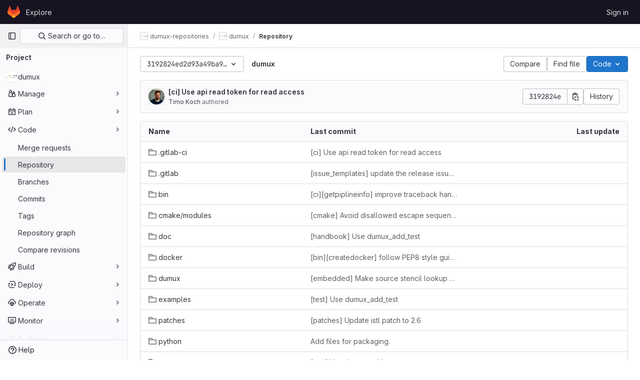

--- FILE ---
content_type: text/css; charset=utf-8
request_url: https://git.iws.uni-stuttgart.de/assets/tailwind-a90fa667e65f03c33b7a5a7c10a182a087b4c37e3b4b4c54d06a181c79561fce.css
body_size: 12590
content:
/* stylelint-disable scss/at-rule-no-unknown */


*, ::before, ::after {
  --tw-border-spacing-x: 0;
  --tw-border-spacing-y: 0;
  --tw-translate-x: 0;
  --tw-translate-y: 0;
  --tw-rotate: 0;
  --tw-skew-x: 0;
  --tw-skew-y: 0;
  --tw-scale-x: 1;
  --tw-scale-y: 1;
  --tw-pan-x:  ;
  --tw-pan-y:  ;
  --tw-pinch-zoom:  ;
  --tw-scroll-snap-strictness: proximity;
  --tw-gradient-from-position:  ;
  --tw-gradient-via-position:  ;
  --tw-gradient-to-position:  ;
  --tw-ordinal:  ;
  --tw-slashed-zero:  ;
  --tw-numeric-figure:  ;
  --tw-numeric-spacing:  ;
  --tw-numeric-fraction:  ;
  --tw-ring-offset-shadow: 0 0 #0000;
  --tw-ring-shadow: 0 0 #0000;
  --tw-shadow: 0 0 #0000;
  --tw-shadow-colored: 0 0 #0000;
  --tw-blur:  ;
  --tw-brightness:  ;
  --tw-contrast:  ;
  --tw-grayscale:  ;
  --tw-hue-rotate:  ;
  --tw-invert:  ;
  --tw-saturate:  ;
  --tw-sepia:  ;
  --tw-drop-shadow:  ;
  --tw-backdrop-blur:  ;
  --tw-backdrop-brightness:  ;
  --tw-backdrop-contrast:  ;
  --tw-backdrop-grayscale:  ;
  --tw-backdrop-hue-rotate:  ;
  --tw-backdrop-invert:  ;
  --tw-backdrop-opacity:  ;
  --tw-backdrop-saturate:  ;
  --tw-backdrop-sepia:  ;
}

::backdrop {
  --tw-border-spacing-x: 0;
  --tw-border-spacing-y: 0;
  --tw-translate-x: 0;
  --tw-translate-y: 0;
  --tw-rotate: 0;
  --tw-skew-x: 0;
  --tw-skew-y: 0;
  --tw-scale-x: 1;
  --tw-scale-y: 1;
  --tw-pan-x:  ;
  --tw-pan-y:  ;
  --tw-pinch-zoom:  ;
  --tw-scroll-snap-strictness: proximity;
  --tw-gradient-from-position:  ;
  --tw-gradient-via-position:  ;
  --tw-gradient-to-position:  ;
  --tw-ordinal:  ;
  --tw-slashed-zero:  ;
  --tw-numeric-figure:  ;
  --tw-numeric-spacing:  ;
  --tw-numeric-fraction:  ;
  --tw-ring-offset-shadow: 0 0 #0000;
  --tw-ring-shadow: 0 0 #0000;
  --tw-shadow: 0 0 #0000;
  --tw-shadow-colored: 0 0 #0000;
  --tw-blur:  ;
  --tw-brightness:  ;
  --tw-contrast:  ;
  --tw-grayscale:  ;
  --tw-hue-rotate:  ;
  --tw-invert:  ;
  --tw-saturate:  ;
  --tw-sepia:  ;
  --tw-drop-shadow:  ;
  --tw-backdrop-blur:  ;
  --tw-backdrop-brightness:  ;
  --tw-backdrop-contrast:  ;
  --tw-backdrop-grayscale:  ;
  --tw-backdrop-hue-rotate:  ;
  --tw-backdrop-invert:  ;
  --tw-backdrop-opacity:  ;
  --tw-backdrop-saturate:  ;
  --tw-backdrop-sepia:  ;
}

.gl-animate-skeleton-loader {
  overflow: hidden;
  max-width: 32rem;
  background-size: 32rem 100%;
  background-position: -32rem 0;
  background-color: var(--gl-skeleton-loader-background-color);
  background-image: linear-gradient(to right, var(--gl-skeleton-loader-background-color) 0, var(--gl-skeleton-loader-shimmer-color) 23%, var(--gl-skeleton-loader-shimmer-color) 27%, var(--gl-skeleton-loader-background-color) 50%);
  background-repeat: no-repeat;
}

@media (prefers-reduced-motion: no-preference) {
  .gl-animate-skeleton-loader {
    animation: gl-keyframes-skeleton-loader 2.5s linear;
    animation-delay: inherit;
    animation-iteration-count: 3;
  }
}

@keyframes gl-keyframes-skeleton-loader {
  0% {
    background-position-x: -32rem;
  }

  100% {
    background-position-x: 32rem;
  }
}

.\!gl-border {
  border-style: solid !important;
  border-color: var(--gl-border-color-default) !important;
}

.gl-border {
  border-style: solid;
  border-color: var(--gl-border-color-default);
}

.gl-border-t {
  border-top-style: solid;
  border-top-color: var(--gl-border-color-default);
}

.gl-border-r {
  border-right-style: solid;
  border-right-color: var(--gl-border-color-default);
}

.\!gl-border-b {
  border-bottom-style: solid !important;
  border-bottom-color: var(--gl-border-color-default) !important;
}

.gl-border-b {
  border-bottom-style: solid;
  border-bottom-color: var(--gl-border-color-default);
}

.\!gl-border-l {
  border-left-style: solid !important;
  border-left-color: var(--gl-border-color-default) !important;
}

.gl-border-l {
  border-left-style: solid;
  border-left-color: var(--gl-border-color-default);
}

.gl-str-truncated {
  display: inline-block;
  overflow: hidden;
  text-overflow: ellipsis;
  vertical-align: top;
  white-space: nowrap;
  max-width: 82%;
}

.gl-heading-6 {
  font-weight: 600;
  margin-top: 0;
  font-size: 0.8125rem;
  letter-spacing: inherit;
  line-height: 1.25;
  margin-bottom: 1rem;
  color: var(--gl-text-color-heading);
}

.\!gl-heading-5 {
  font-weight: 600 !important;
  margin-top: 0 !important;
  font-size: 0.875rem !important;
  letter-spacing: inherit !important;
  line-height: 1.25 !important;
  margin-bottom: 1rem !important;
  color: var(--gl-text-color-heading) !important;
}

.gl-heading-5 {
  font-weight: 600;
  margin-top: 0;
  font-size: 0.875rem;
  letter-spacing: inherit;
  line-height: 1.25;
  margin-bottom: 1rem;
  color: var(--gl-text-color-heading);
}

.gl-heading-4 {
  font-weight: 600;
  margin-top: 0;
  font-size: 1rem;
  letter-spacing: inherit;
  line-height: 1.25;
  margin-bottom: 1rem;
  color: var(--gl-text-color-heading);
}

.gl-heading-3 {
  font-weight: 600;
  margin-top: 0;
  font-size: clamp(1.125rem, 0.9027777778rem + 0.462962963vw, 1.25rem);
  letter-spacing: inherit;
  line-height: 1.25;
  margin-bottom: 1rem;
  color: var(--gl-text-color-heading);
}

.gl-heading-2 {
  font-weight: 600;
  margin-top: 0;
  font-size: clamp(1.3125rem, 0.8680555556rem + 0.9259259259vw, 1.5625rem);
  letter-spacing: -0.01em;
  line-height: 1.25;
  margin-bottom: 1rem;
  color: var(--gl-text-color-heading);
}

.gl-heading-2-fixed {
  font-weight: 600;
  margin-top: 0;
  font-size: 1.3125rem;
  letter-spacing: -0.01em;
  line-height: 1.25;
  margin-bottom: 1rem;
  color: var(--gl-text-color-heading);
}

.gl-heading-1 {
  font-weight: 600;
  margin-top: 0;
  font-size: clamp(1.5rem, 0.8333333333rem + 1.3888888889vw, 1.875rem);
  letter-spacing: -0.01em;
  line-height: 1.25;
  margin-bottom: 1rem;
  color: var(--gl-text-color-heading);
}

.gl-heading-display {
  font-weight: 600;
  margin-top: 0;
  font-size: clamp(1.75rem, 0.8611111111rem + 1.8518518519vw, 2.25rem);
  letter-spacing: -0.01em;
  line-height: 1.125;
  margin-bottom: 1.5rem;
  color: var(--gl-text-color-heading);
}

.gl-sr-only {
  position: absolute;
  width: 1px;
  height: 1px;
  padding: 0;
  margin: -1px;
  overflow: hidden;
  clip: rect(0, 0, 0, 0);
  white-space: nowrap;
  border-width: 0;
}

.gl-not-sr-only {
  position: static;
  width: auto;
  height: auto;
  padding: 0;
  margin: 0;
  overflow: visible;
  clip: auto;
  white-space: normal;
}

.gl-pointer-events-none {
  pointer-events: none;
}

.gl-pointer-events-auto {
  pointer-events: auto;
}

.gl-invisible {
  visibility: hidden;
}

.gl-collapse {
  visibility: collapse;
}

.\!gl-static {
  position: static !important;
}

.gl-static {
  position: static;
}

.\!gl-fixed {
  position: fixed !important;
}

.gl-fixed {
  position: fixed;
}

.\!gl-absolute {
  position: absolute !important;
}

.gl-absolute {
  position: absolute;
}

.gl-relative {
  position: relative;
}

.gl-sticky {
  position: sticky;
}

.gl-inset-0 {
  inset: 0;
}

.\!gl-bottom-8 {
  bottom: 2.5rem !important;
}

.\!gl-left-3 {
  left: 0.5rem !important;
}

.\!gl-left-6 {
  left: 1.5rem !important;
}

.-gl-bottom-2 {
  bottom: -0.25rem;
}

.-gl-left-2 {
  left: -0.25rem;
}

.-gl-top-1 {
  top: -0.125rem;
}

.-gl-top-5 {
  top: -1rem;
}

.gl-bottom-0 {
  bottom: 0;
}

.gl-bottom-2 {
  bottom: 0.25rem;
}

.gl-bottom-5 {
  bottom: 1rem;
}

.gl-bottom-6 {
  bottom: 1.5rem;
}

.gl-left-0 {
  left: 0;
}

.gl-left-1\/2 {
  left: 50%;
}

.gl-left-2 {
  left: 0.25rem;
}

.gl-left-2\/4 {
  left: 50%;
}

.gl-left-5 {
  left: 1rem;
}

.gl-left-6 {
  left: 1.5rem;
}

.gl-left-7 {
  left: 2rem;
}

.gl-right-0 {
  right: 0;
}

.gl-right-1\/2 {
  right: 50%;
}

.gl-right-2 {
  right: 0.25rem;
}

.gl-right-3 {
  right: 0.5rem;
}

.gl-right-4 {
  right: 0.75rem;
}

.gl-right-5 {
  right: 1rem;
}

.gl-top-0 {
  top: 0;
}

.gl-top-1 {
  top: 0.125rem;
}

.gl-top-1\/2 {
  top: 50%;
}

.gl-top-11 {
  top: 4rem;
}

.gl-top-2 {
  top: 0.25rem;
}

.gl-top-2\/4 {
  top: 50%;
}

.gl-top-3 {
  top: 0.5rem;
}

.gl-top-4 {
  top: 0.75rem;
}

.gl-top-5 {
  top: 1rem;
}

.gl-top-6 {
  top: 1.5rem;
}

.gl-top-7 {
  top: 2rem;
}

.gl-top-8 {
  top: 2.5rem;
}

.gl-top-full {
  top: 100%;
}

.gl-isolate {
  isolation: isolate;
}

.\!gl-z-9999 {
  z-index: 9999 !important;
}

.gl-z-0 {
  z-index: 0;
}

.gl-z-1 {
  z-index: 1;
}

.gl-z-2 {
  z-index: 2;
}

.gl-z-200 {
  z-index: 200;
}

.gl-z-3 {
  z-index: 3;
}

.gl-z-9999 {
  z-index: 9999;
}

.gl-z-\[999\] {
  z-index: 999;
}

.-gl-order-1 {
  order: -1;
}

.gl-col-span-2 {
  grid-column: span 2 / span 2;
}

.gl-col-start-1 {
  grid-column-start: 1;
}

.\!gl-float-right {
  float: right !important;
}

.gl-float-right {
  float: right;
}

.gl-float-left {
  float: left;
}

.\!gl-m-0 {
  margin: 0 !important;
}

.\!gl-m-1 {
  margin: 0.125rem !important;
}

.\!gl-m-3 {
  margin: 0.5rem !important;
}

.\!gl-m-\[-1px\] {
  margin: -1px !important;
}

.-gl-m-2 {
  margin: -0.25rem;
}

.-gl-m-3 {
  margin: -0.5rem;
}

.gl-m-0 {
  margin: 0;
}

.gl-m-2 {
  margin: 0.25rem;
}

.gl-m-3 {
  margin: 0.5rem;
}

.gl-m-4 {
  margin: 0.75rem;
}

.gl-m-5 {
  margin: 1rem;
}

.gl-m-auto {
  margin: auto;
}

.\!-gl-mx-2 {
  margin-left: -0.25rem !important;
  margin-right: -0.25rem !important;
}

.\!-gl-mx-3 {
  margin-left: -0.5rem !important;
  margin-right: -0.5rem !important;
}

.\!-gl-my-3 {
  margin-top: -0.5rem !important;
  margin-bottom: -0.5rem !important;
}

.\!gl-mx-0 {
  margin-left: 0 !important;
  margin-right: 0 !important;
}

.\!gl-mx-2 {
  margin-left: 0.25rem !important;
  margin-right: 0.25rem !important;
}

.\!gl-mx-4 {
  margin-left: 0.75rem !important;
  margin-right: 0.75rem !important;
}

.\!gl-my-0 {
  margin-top: 0 !important;
  margin-bottom: 0 !important;
}

.\!gl-my-2 {
  margin-top: 0.25rem !important;
  margin-bottom: 0.25rem !important;
}

.\!gl-my-3 {
  margin-top: 0.5rem !important;
  margin-bottom: 0.5rem !important;
}

.\!gl-my-5 {
  margin-top: 1rem !important;
  margin-bottom: 1rem !important;
}

.-gl-mx-1 {
  margin-left: -0.125rem;
  margin-right: -0.125rem;
}

.-gl-mx-2 {
  margin-left: -0.25rem;
  margin-right: -0.25rem;
}

.-gl-mx-3 {
  margin-left: -0.5rem;
  margin-right: -0.5rem;
}

.-gl-mx-4 {
  margin-left: -0.75rem;
  margin-right: -0.75rem;
}

.-gl-mx-5 {
  margin-left: -1rem;
  margin-right: -1rem;
}

.-gl-my-1 {
  margin-top: -0.125rem;
  margin-bottom: -0.125rem;
}

.-gl-my-2 {
  margin-top: -0.25rem;
  margin-bottom: -0.25rem;
}

.-gl-my-3 {
  margin-top: -0.5rem;
  margin-bottom: -0.5rem;
}

.gl-mx-0 {
  margin-left: 0;
  margin-right: 0;
}

.gl-mx-1 {
  margin-left: 0.125rem;
  margin-right: 0.125rem;
}

.gl-mx-2 {
  margin-left: 0.25rem;
  margin-right: 0.25rem;
}

.gl-mx-3 {
  margin-left: 0.5rem;
  margin-right: 0.5rem;
}

.gl-mx-4 {
  margin-left: 0.75rem;
  margin-right: 0.75rem;
}

.gl-mx-5 {
  margin-left: 1rem;
  margin-right: 1rem;
}

.gl-mx-7 {
  margin-left: 2rem;
  margin-right: 2rem;
}

.gl-mx-auto {
  margin-left: auto;
  margin-right: auto;
}

.gl-my-0 {
  margin-top: 0;
  margin-bottom: 0;
}

.gl-my-1 {
  margin-top: 0.125rem;
  margin-bottom: 0.125rem;
}

.gl-my-2 {
  margin-top: 0.25rem;
  margin-bottom: 0.25rem;
}

.gl-my-3 {
  margin-top: 0.5rem;
  margin-bottom: 0.5rem;
}

.gl-my-4 {
  margin-top: 0.75rem;
  margin-bottom: 0.75rem;
}

.gl-my-5 {
  margin-top: 1rem;
  margin-bottom: 1rem;
}

.gl-my-6 {
  margin-top: 1.5rem;
  margin-bottom: 1.5rem;
}

.gl-my-7 {
  margin-top: 2rem;
  margin-bottom: 2rem;
}

.gl-my-8 {
  margin-top: 2.5rem;
  margin-bottom: 2.5rem;
}

.gl-my-\[6px\] {
  margin-top: 6px;
  margin-bottom: 6px;
}

.gl-my-auto {
  margin-top: auto;
  margin-bottom: auto;
}

.\!-gl-ml-4 {
  margin-left: -0.75rem !important;
}

.\!-gl-mr-4 {
  margin-right: -0.75rem !important;
}

.\!-gl-mt-2 {
  margin-top: -0.25rem !important;
}

.\!-gl-mt-3 {
  margin-top: -0.5rem !important;
}

.\!gl-mb-0 {
  margin-bottom: 0 !important;
}

.\!gl-mb-1 {
  margin-bottom: 0.125rem !important;
}

.\!gl-mb-2 {
  margin-bottom: 0.25rem !important;
}

.\!gl-mb-3 {
  margin-bottom: 0.5rem !important;
}

.\!gl-mb-4 {
  margin-bottom: 0.75rem !important;
}

.\!gl-mb-5 {
  margin-bottom: 1rem !important;
}

.\!gl-ml-0 {
  margin-left: 0 !important;
}

.\!gl-ml-2 {
  margin-left: 0.25rem !important;
}

.\!gl-ml-3 {
  margin-left: 0.5rem !important;
}

.\!gl-ml-6 {
  margin-left: 1.5rem !important;
}

.\!gl-ml-auto {
  margin-left: auto !important;
}

.\!gl-mr-0 {
  margin-right: 0 !important;
}

.\!gl-mr-2 {
  margin-right: 0.25rem !important;
}

.\!gl-mr-3 {
  margin-right: 0.5rem !important;
}

.\!gl-mt-0 {
  margin-top: 0 !important;
}

.\!gl-mt-2 {
  margin-top: 0.25rem !important;
}

.\!gl-mt-3 {
  margin-top: 0.5rem !important;
}

.\!gl-mt-4 {
  margin-top: 0.75rem !important;
}

.\!gl-mt-5 {
  margin-top: 1rem !important;
}

.-gl-mb-1 {
  margin-bottom: -0.125rem;
}

.-gl-mb-2 {
  margin-bottom: -0.25rem;
}

.-gl-mb-3 {
  margin-bottom: -0.5rem;
}

.-gl-mb-5 {
  margin-bottom: -1rem;
}

.-gl-mb-8 {
  margin-bottom: -2.5rem;
}

.-gl-ml-1 {
  margin-left: -0.125rem;
}

.-gl-ml-2 {
  margin-left: -0.25rem;
}

.-gl-ml-3 {
  margin-left: -0.5rem;
}

.-gl-ml-4 {
  margin-left: -0.75rem;
}

.-gl-ml-5 {
  margin-left: -1rem;
}

.-gl-ml-9 {
  margin-left: -3rem;
}

.-gl-ml-\[1px\] {
  margin-left: -1px;
}

.-gl-mr-1 {
  margin-right: -0.125rem;
}

.-gl-mr-2 {
  margin-right: -0.25rem;
}

.-gl-mr-3 {
  margin-right: -0.5rem;
}

.-gl-mr-5 {
  margin-right: -1rem;
}

.-gl-mt-1 {
  margin-top: -0.125rem;
}

.-gl-mt-2 {
  margin-top: -0.25rem;
}

.-gl-mt-3 {
  margin-top: -0.5rem;
}

.-gl-mt-4 {
  margin-top: -0.75rem;
}

.-gl-mt-5 {
  margin-top: -1rem;
}

.-gl-mt-6 {
  margin-top: -1.5rem;
}

.-gl-mt-px {
  margin-top: -1px;
}

.gl-mb-0 {
  margin-bottom: 0;
}

.gl-mb-1 {
  margin-bottom: 0.125rem;
}

.gl-mb-2 {
  margin-bottom: 0.25rem;
}

.gl-mb-3 {
  margin-bottom: 0.5rem;
}

.gl-mb-4 {
  margin-bottom: 0.75rem;
}

.gl-mb-5 {
  margin-bottom: 1rem;
}

.gl-mb-6 {
  margin-bottom: 1.5rem;
}

.gl-mb-7 {
  margin-bottom: 2rem;
}

.gl-mb-8 {
  margin-bottom: 2.5rem;
}

.gl-mb-9 {
  margin-bottom: 3rem;
}

.gl-mb-auto {
  margin-bottom: auto;
}

.gl-mb-px {
  margin-bottom: 1px;
}

.gl-ml-0 {
  margin-left: 0;
}

.gl-ml-1 {
  margin-left: 0.125rem;
}

.gl-ml-2 {
  margin-left: 0.25rem;
}

.gl-ml-3 {
  margin-left: 0.5rem;
}

.gl-ml-4 {
  margin-left: 0.75rem;
}

.gl-ml-5 {
  margin-left: 1rem;
}

.gl-ml-6 {
  margin-left: 1.5rem;
}

.gl-ml-7 {
  margin-left: 2rem;
}

.gl-ml-8 {
  margin-left: 2.5rem;
}

.gl-ml-auto {
  margin-left: auto;
}

.gl-mr-0 {
  margin-right: 0;
}

.gl-mr-1 {
  margin-right: 0.125rem;
}

.gl-mr-2 {
  margin-right: 0.25rem;
}

.gl-mr-3 {
  margin-right: 0.5rem;
}

.gl-mr-4 {
  margin-right: 0.75rem;
}

.gl-mr-5 {
  margin-right: 1rem;
}

.gl-mr-6 {
  margin-right: 1.5rem;
}

.gl-mr-7 {
  margin-right: 2rem;
}

.gl-mr-\[-2px\] {
  margin-right: -2px;
}

.gl-mr-\[-4px\] {
  margin-right: -4px;
}

.gl-mr-auto {
  margin-right: auto;
}

.gl-mt-0 {
  margin-top: 0;
}

.gl-mt-1 {
  margin-top: 0.125rem;
}

.gl-mt-11 {
  margin-top: 4rem;
}

.gl-mt-2 {
  margin-top: 0.25rem;
}

.gl-mt-3 {
  margin-top: 0.5rem;
}

.gl-mt-4 {
  margin-top: 0.75rem;
}

.gl-mt-5 {
  margin-top: 1rem;
}

.gl-mt-6 {
  margin-top: 1.5rem;
}

.gl-mt-7 {
  margin-top: 2rem;
}

.gl-mt-8 {
  margin-top: 2.5rem;
}

.gl-mt-auto {
  margin-top: auto;
}

.gl-line-clamp-1 {
  overflow: hidden;
  display: -webkit-box;
  -webkit-box-orient: vertical;
  -webkit-line-clamp: 1;
}

.gl-line-clamp-2 {
  overflow: hidden;
  display: -webkit-box;
  -webkit-box-orient: vertical;
  -webkit-line-clamp: 2;
}

.gl-line-clamp-3 {
  overflow: hidden;
  display: -webkit-box;
  -webkit-box-orient: vertical;
  -webkit-line-clamp: 3;
}

.gl-line-clamp-6 {
  overflow: hidden;
  display: -webkit-box;
  -webkit-box-orient: vertical;
  -webkit-line-clamp: 6;
}

.\!gl-block {
  display: block !important;
}

.gl-block {
  display: block;
}

.\!gl-inline-block {
  display: inline-block !important;
}

.gl-inline-block {
  display: inline-block;
}

.gl-inline {
  display: inline;
}

.\!gl-flex {
  display: flex !important;
}

.gl-flex {
  display: flex;
}

.\!gl-inline-flex {
  display: inline-flex !important;
}

.gl-inline-flex {
  display: inline-flex;
}

.gl-table {
  display: table;
}

.\!gl-table-cell {
  display: table-cell !important;
}

.gl-table-cell {
  display: table-cell;
}

.gl-table-row {
  display: table-row;
}

.\!gl-grid {
  display: grid !important;
}

.gl-grid {
  display: grid;
}

.gl-contents {
  display: contents;
}

.\!gl-hidden {
  display: none !important;
}

.gl-hidden {
  display: none;
}

.gl-aspect-video {
  aspect-ratio: 16 / 9;
}

.\!gl-h-7 {
  height: 2rem !important;
}

.\!gl-h-auto {
  height: auto !important;
}

.\!gl-h-full {
  height: 100% !important;
}

.gl-h-0 {
  height: 0;
}

.gl-h-10 {
  height: 3.5rem;
}

.gl-h-11 {
  height: 4rem;
}

.gl-h-12 {
  height: 5rem;
}

.gl-h-13 {
  height: 6rem;
}

.gl-h-2 {
  height: 0.25rem;
}

.gl-h-26 {
  height: 13rem;
}

.gl-h-3 {
  height: 0.5rem;
}

.gl-h-31 {
  height: 15.5rem;
}

.gl-h-4 {
  height: 0.75rem;
}

.gl-h-5 {
  height: 1rem;
}

.gl-h-6 {
  height: 1.5rem;
}

.gl-h-7 {
  height: 2rem;
}

.gl-h-8 {
  height: 2.5rem;
}

.gl-h-9 {
  height: 3rem;
}

.gl-h-\[calc\(100vh-60px-48px\)\] {
  height: calc(100vh - 60px - 48px);
}

.gl-h-auto {
  height: auto;
}

.gl-h-full {
  height: 100%;
}

.gl-h-screen {
  height: 100vh;
}

.gl-max-h-13 {
  max-height: 6rem;
}

.gl-max-h-31 {
  max-height: 15.5rem;
}

.gl-max-h-full {
  max-height: 100%;
}

.\!gl-min-h-0 {
  min-height: 0 !important;
}

.\!gl-min-h-26 {
  min-height: 13rem !important;
}

.\!gl-min-h-5 {
  min-height: 1rem !important;
}

.\!gl-min-h-6 {
  min-height: 1.5rem !important;
}

.\!gl-min-h-7 {
  min-height: 2rem !important;
}

.gl-min-h-0 {
  min-height: 0;
}

.gl-min-h-10 {
  min-height: 3.5rem;
}

.gl-min-h-4 {
  min-height: 0.75rem;
}

.gl-min-h-5 {
  min-height: 1rem;
}

.gl-min-h-6 {
  min-height: 1.5rem;
}

.gl-min-h-7 {
  min-height: 2rem;
}

.gl-min-h-8 {
  min-height: 2.5rem;
}

.gl-min-h-9 {
  min-height: 3rem;
}

.gl-min-h-screen {
  min-height: 100vh;
}

.\!gl-w-1\/4 {
  width: 25% !important;
}

.\!gl-w-28 {
  width: 14rem !important;
}

.\!gl-w-3\/8 {
  width: 37.5% !important;
}

.\!gl-w-31 {
  width: 15.5rem !important;
}

.\!gl-w-6 {
  width: 1.5rem !important;
}

.\!gl-w-7 {
  width: 2rem !important;
}

.\!gl-w-auto {
  width: auto !important;
}

.\!gl-w-full {
  width: 100% !important;
}

.gl-w-0 {
  width: 0;
}

.gl-w-1\/10 {
  width: 10%;
}

.gl-w-1\/12 {
  width: 8.333333%;
}

.gl-w-1\/2 {
  width: 50%;
}

.gl-w-1\/20 {
  width: 5%;
}

.gl-w-1\/3 {
  width: 33.333333%;
}

.gl-w-1\/4 {
  width: 25%;
}

.gl-w-1\/5 {
  width: 20%;
}

.gl-w-1\/8 {
  width: 12.5%;
}

.gl-w-10 {
  width: 3.5rem;
}

.gl-w-10\/20 {
  width: 50%;
}

.gl-w-11 {
  width: 4rem;
}

.gl-w-12 {
  width: 5rem;
}

.gl-w-13 {
  width: 6rem;
}

.gl-w-15 {
  width: 7.5rem;
}

.gl-w-17\/20 {
  width: 85%;
}

.gl-w-19\/20 {
  width: 95%;
}

.gl-w-2 {
  width: 0.25rem;
}

.gl-w-2\/10 {
  width: 20%;
}

.gl-w-2\/20 {
  width: 10%;
}

.gl-w-2\/3 {
  width: 66.666667%;
}

.gl-w-2\/5 {
  width: 40%;
}

.gl-w-2\/8 {
  width: 25%;
}

.gl-w-20 {
  width: 10rem;
}

.gl-w-26 {
  width: 13rem;
}

.gl-w-28 {
  width: 14rem;
}

.gl-w-3 {
  width: 0.5rem;
}

.gl-w-3\/10 {
  width: 30%;
}

.gl-w-3\/20 {
  width: 15%;
}

.gl-w-3\/4 {
  width: 75%;
}

.gl-w-3\/5 {
  width: 60%;
}

.gl-w-30 {
  width: 15rem;
}

.gl-w-34 {
  width: 17rem;
}

.gl-w-4 {
  width: 0.75rem;
}

.gl-w-4\/10 {
  width: 40%;
}

.gl-w-4\/20 {
  width: 20%;
}

.gl-w-48 {
  width: 24rem;
}

.gl-w-5 {
  width: 1rem;
}

.gl-w-5\/20 {
  width: 25%;
}

.gl-w-6 {
  width: 1.5rem;
}

.gl-w-6\/20 {
  width: 30%;
}

.gl-w-7 {
  width: 2rem;
}

.gl-w-7\/10 {
  width: 70%;
}

.gl-w-8 {
  width: 2.5rem;
}

.gl-w-8\/20 {
  width: 40%;
}

.gl-w-9 {
  width: 3rem;
}

.gl-w-9\/10 {
  width: 90%;
}

.gl-w-\[400px\] {
  width: 400px;
}

.gl-w-\[6\.5rem\] {
  width: 6.5rem;
}

.gl-w-auto {
  width: auto;
}

.gl-w-fit {
  width: -moz-fit-content;
  width: fit-content;
}

.gl-w-full {
  width: 100%;
}

.gl-w-max {
  width: -moz-max-content;
  width: max-content;
}

.\!gl-min-w-0 {
  min-width: 0 !important;
}

.\!gl-min-w-5 {
  min-width: 1rem !important;
}

.\!gl-min-w-fit {
  min-width: -moz-fit-content !important;
  min-width: fit-content !important;
}

.gl-min-w-0 {
  min-width: 0;
}

.gl-min-w-10 {
  min-width: 3.5rem;
}

.gl-min-w-20 {
  min-width: 10rem;
}

.gl-min-w-26 {
  min-width: 13rem;
}

.gl-min-w-4 {
  min-width: 0.75rem;
}

.gl-min-w-5 {
  min-width: 1rem;
}

.gl-min-w-6 {
  min-width: 1.5rem;
}

.gl-min-w-7 {
  min-width: 2rem;
}

.gl-min-w-8 {
  min-width: 2.5rem;
}

.gl-min-w-\[33\%\] {
  min-width: 33%;
}

.gl-min-w-fit {
  min-width: -moz-fit-content;
  min-width: fit-content;
}

.gl-min-w-full {
  min-width: 100%;
}

.\!gl-max-w-20 {
  max-width: 10rem !important;
}

.\!gl-max-w-full {
  max-width: 100% !important;
}

.gl-max-w-1\/2 {
  max-width: 50%;
}

.gl-max-w-12 {
  max-width: 5rem;
}

.gl-max-w-15 {
  max-width: 7.5rem;
}

.gl-max-w-17\/20 {
  max-width: 85%;
}

.gl-max-w-20 {
  max-width: 10rem;
}

.gl-max-w-26 {
  max-width: 13rem;
}

.gl-max-w-30 {
  max-width: 15rem;
}

.gl-max-w-34 {
  max-width: 17rem;
}

.gl-max-w-48 {
  max-width: 24rem;
}

.gl-max-w-5\/8 {
  max-width: 62.5%;
}

.gl-max-w-62 {
  max-width: 31rem;
}

.gl-max-w-75 {
  max-width: 37.5rem;
}

.gl-max-w-80 {
  max-width: 40rem;
}

.gl-max-w-88 {
  max-width: 44rem;
}

.gl-max-w-\[154px\] {
  max-width: 154px;
}

.gl-max-w-fit {
  max-width: -moz-fit-content;
  max-width: fit-content;
}

.gl-max-w-full {
  max-width: 100%;
}

.gl-max-w-limited {
  max-width: 1006px;
}

.gl-max-w-max {
  max-width: -moz-max-content;
  max-width: max-content;
}

.gl-max-w-screen {
  max-width: 100vw;
}

.gl-max-w-sm {
  max-width: 24rem;
}

.gl-flex-1 {
  flex: 1 1 0%;
}

.gl-flex-auto {
  flex: 1 1 auto;
}

.gl-flex-none {
  flex: none;
}

.gl-flex-shrink-0 {
  flex-shrink: 0;
}

.\!gl-shrink {
  flex-shrink: 1 !important;
}

.gl-shrink {
  flex-shrink: 1;
}

.gl-shrink-0 {
  flex-shrink: 0;
}

.gl-flex-grow {
  flex-grow: 1;
}

.gl-flex-grow-0 {
  flex-grow: 0;
}

.gl-flex-grow-2 {
  flex-grow: 2;
}

.\!gl-grow-0 {
  flex-grow: 0 !important;
}

.gl-grow {
  flex-grow: 1;
}

.gl-grow-0 {
  flex-grow: 0;
}

.gl-grow-2 {
  flex-grow: 2;
}

.gl-grow-\[99\] {
  flex-grow: 99;
}

.\!gl-basis-full {
  flex-basis: 100% !important;
}

.gl-basis-0 {
  flex-basis: 0;
}

.gl-basis-1\/2 {
  flex-basis: 50%;
}

.gl-basis-1\/3 {
  flex-basis: 33.333333%;
}

.gl-basis-1\/4 {
  flex-basis: 25%;
}

.gl-basis-2\/3 {
  flex-basis: 66.666667%;
}

.gl-basis-full {
  flex-basis: 100%;
}

.gl-table-fixed {
  table-layout: fixed;
}

.-gl-translate-x-1\/2 {
  --tw-translate-x: -50%;
  transform: translate(var(--tw-translate-x), var(--tw-translate-y)) rotate(var(--tw-rotate)) skewX(var(--tw-skew-x)) skewY(var(--tw-skew-y)) scaleX(var(--tw-scale-x)) scaleY(var(--tw-scale-y));
}

.-gl-translate-y-1\/2 {
  --tw-translate-y: -50%;
  transform: translate(var(--tw-translate-x), var(--tw-translate-y)) rotate(var(--tw-rotate)) skewX(var(--tw-skew-x)) skewY(var(--tw-skew-y)) scaleX(var(--tw-scale-x)) scaleY(var(--tw-scale-y));
}

.-gl-translate-y-full {
  --tw-translate-y: -100%;
  transform: translate(var(--tw-translate-x), var(--tw-translate-y)) rotate(var(--tw-rotate)) skewX(var(--tw-skew-x)) skewY(var(--tw-skew-y)) scaleX(var(--tw-scale-x)) scaleY(var(--tw-scale-y));
}

.gl-translate-x-1\/2 {
  --tw-translate-x: 50%;
  transform: translate(var(--tw-translate-x), var(--tw-translate-y)) rotate(var(--tw-rotate)) skewX(var(--tw-skew-x)) skewY(var(--tw-skew-y)) scaleX(var(--tw-scale-x)) scaleY(var(--tw-scale-y));
}

.gl-rotate-180 {
  --tw-rotate: 180deg;
  transform: translate(var(--tw-translate-x), var(--tw-translate-y)) rotate(var(--tw-rotate)) skewX(var(--tw-skew-x)) skewY(var(--tw-skew-y)) scaleX(var(--tw-scale-x)) scaleY(var(--tw-scale-y));
}

.gl-rotate-90 {
  --tw-rotate: 90deg;
  transform: translate(var(--tw-translate-x), var(--tw-translate-y)) rotate(var(--tw-rotate)) skewX(var(--tw-skew-x)) skewY(var(--tw-skew-y)) scaleX(var(--tw-scale-x)) scaleY(var(--tw-scale-y));
}

.\!gl-cursor-default {
  cursor: default !important;
}

.\!gl-cursor-grabbing {
  cursor: grabbing !important;
}

.\!gl-cursor-help {
  cursor: help !important;
}

.\!gl-cursor-not-allowed {
  cursor: not-allowed !important;
}

.\!gl-cursor-pointer {
  cursor: pointer !important;
}

.\!gl-cursor-text {
  cursor: text !important;
}

.gl-cursor-col-resize {
  cursor: col-resize;
}

.gl-cursor-default {
  cursor: default;
}

.gl-cursor-grab {
  cursor: grab;
}

.gl-cursor-help {
  cursor: help;
}

.gl-cursor-not-allowed {
  cursor: not-allowed;
}

.gl-cursor-pointer {
  cursor: pointer;
}

.gl-cursor-text {
  cursor: text;
}

.gl-select-none {
  -webkit-user-select: none;
     -moz-user-select: none;
          user-select: none;
}

.gl-list-inside {
  list-style-position: inside;
}

.gl-list-none {
  list-style-type: none;
}

.gl-appearance-none {
  -webkit-appearance: none;
     -moz-appearance: none;
          appearance: none;
}

.gl-grid-cols-\[1fr\] {
  grid-template-columns: 1fr;
}

.gl-grid-cols-\[auto_1fr\] {
  grid-template-columns: auto 1fr;
}

.gl-grid-cols-\[repeat\(2\,1fr\)\,150px\,250px\] {
  grid-template-columns: repeat(2,1fr) 150px 250px;
}

.gl-grid-cols-\[repeat\(2\,1fr\)\,200px\,150px\] {
  grid-template-columns: repeat(2,1fr) 200px 150px;
}

.gl-grid-cols-\[repeat\(2\,1fr\)\,200px\,200px\] {
  grid-template-columns: repeat(2,1fr) 200px 200px;
}

.gl-grid-cols-\[repeat\(auto-fill\,2rem\)\] {
  grid-template-columns: repeat(auto-fill,2rem);
}

.gl-grid-rows-auto {
  grid-template-rows: auto;
}

.\!gl-flex-row {
  flex-direction: row !important;
}

.gl-flex-row {
  flex-direction: row;
}

.gl-flex-row-reverse {
  flex-direction: row-reverse;
}

.gl-flex-col {
  flex-direction: column;
}

.gl-flex-col-reverse {
  flex-direction: column-reverse;
}

.gl-flex-wrap {
  flex-wrap: wrap;
}

.gl-flex-wrap-reverse {
  flex-wrap: wrap-reverse;
}

.gl-flex-nowrap {
  flex-wrap: nowrap;
}

.gl-place-content-between {
  place-content: space-between;
}

.gl-content-center {
  align-content: center;
}

.\!gl-items-start {
  align-items: flex-start !important;
}

.gl-items-start {
  align-items: flex-start;
}

.gl-items-end {
  align-items: flex-end;
}

.\!gl-items-center {
  align-items: center !important;
}

.gl-items-center {
  align-items: center;
}

.gl-items-baseline {
  align-items: baseline;
}

.\!gl-items-stretch {
  align-items: stretch !important;
}

.gl-items-stretch {
  align-items: stretch;
}

.\!gl-justify-start {
  justify-content: flex-start !important;
}

.gl-justify-start {
  justify-content: flex-start;
}

.\!gl-justify-end {
  justify-content: flex-end !important;
}

.gl-justify-end {
  justify-content: flex-end;
}

.gl-justify-center {
  justify-content: center;
}

.\!gl-justify-between {
  justify-content: space-between !important;
}

.gl-justify-between {
  justify-content: space-between;
}

.\!gl-gap-3 {
  gap: 0.5rem !important;
}

.gl-gap-1 {
  gap: 0.125rem;
}

.gl-gap-2 {
  gap: 0.25rem;
}

.gl-gap-3 {
  gap: 0.5rem;
}

.gl-gap-4 {
  gap: 0.75rem;
}

.gl-gap-5 {
  gap: 1rem;
}

.gl-gap-6 {
  gap: 1.5rem;
}

.gl-gap-7 {
  gap: 2rem;
}

.gl-gap-8 {
  gap: 2.5rem;
}

.gl-gap-x-2 {
  -moz-column-gap: 0.25rem;
       column-gap: 0.25rem;
}

.gl-gap-x-3 {
  -moz-column-gap: 0.5rem;
       column-gap: 0.5rem;
}

.gl-gap-x-4 {
  -moz-column-gap: 0.75rem;
       column-gap: 0.75rem;
}

.gl-gap-x-5 {
  -moz-column-gap: 1rem;
       column-gap: 1rem;
}

.gl-gap-y-0 {
  row-gap: 0;
}

.gl-gap-y-2 {
  row-gap: 0.25rem;
}

.gl-gap-y-3 {
  row-gap: 0.5rem;
}

.gl-gap-y-4 {
  row-gap: 0.75rem;
}

.gl-gap-y-5 {
  row-gap: 1rem;
}

.gl-gap-y-6 {
  row-gap: 1.5rem;
}

.gl-self-start {
  align-self: flex-start;
}

.gl-self-end {
  align-self: flex-end;
}

.gl-self-center {
  align-self: center;
}

.gl-self-stretch {
  align-self: stretch;
}

.gl-self-baseline {
  align-self: baseline;
}

.gl-overflow-auto {
  overflow: auto;
}

.gl-overflow-hidden {
  overflow: hidden;
}

.\!gl-overflow-visible {
  overflow: visible !important;
}

.gl-overflow-visible {
  overflow: visible;
}

.gl-overflow-scroll {
  overflow: scroll;
}

.gl-overflow-x-auto {
  overflow-x: auto;
}

.gl-overflow-y-auto {
  overflow-y: auto;
}

.\!gl-overflow-x-hidden {
  overflow-x: hidden !important;
}

.gl-overflow-x-hidden {
  overflow-x: hidden;
}

.gl-overflow-y-hidden {
  overflow-y: hidden;
}

.gl-overflow-y-scroll {
  overflow-y: scroll;
}

.gl-overscroll-contain {
  overscroll-behavior: contain;
}

.gl-truncate {
  overflow: hidden;
  text-overflow: ellipsis;
  white-space: nowrap;
}

.\!gl-text-ellipsis {
  text-overflow: ellipsis !important;
}

.gl-text-ellipsis {
  text-overflow: ellipsis;
}

.gl-hyphens-auto {
  -webkit-hyphens: auto;
          hyphens: auto;
}

.\!gl-whitespace-normal {
  white-space: normal !important;
}

.gl-whitespace-normal {
  white-space: normal;
}

.gl-whitespace-nowrap {
  white-space: nowrap;
}

.gl-whitespace-pre-line {
  white-space: pre-line;
}

.\!gl-whitespace-pre-wrap {
  white-space: pre-wrap !important;
}

.gl-whitespace-pre-wrap {
  white-space: pre-wrap;
}

.gl-text-nowrap {
  text-wrap: nowrap;
}

.\!gl-break-words {
  overflow-wrap: break-word !important;
}

.gl-break-words {
  overflow-wrap: break-word;
}

.\!gl-break-all {
  word-break: break-all !important;
}

.gl-break-all {
  word-break: break-all;
}

.\!gl-rounded-base {
  border-radius: .25rem !important;
}

.\!gl-rounded-full {
  border-radius: 50% !important;
}

.\!gl-rounded-lg {
  border-radius: .5rem !important;
}

.\!gl-rounded-none {
  border-radius: 0 !important;
}

.gl-rounded-6 {
  border-radius: 1.5rem;
}

.gl-rounded-base {
  border-radius: .25rem;
}

.gl-rounded-full {
  border-radius: 50%;
}

.gl-rounded-lg {
  border-radius: .5rem;
}

.gl-rounded-none {
  border-radius: 0;
}

.gl-rounded-pill {
  border-radius: .75rem;
}

.gl-rounded-small {
  border-radius: .125rem;
}

.\!gl-rounded-b-base {
  border-bottom-right-radius: .25rem !important;
  border-bottom-left-radius: .25rem !important;
}

.\!gl-rounded-l-base {
  border-top-left-radius: .25rem !important;
  border-bottom-left-radius: .25rem !important;
}

.\!gl-rounded-l-none {
  border-top-left-radius: 0 !important;
  border-bottom-left-radius: 0 !important;
}

.\!gl-rounded-r-none {
  border-top-right-radius: 0 !important;
  border-bottom-right-radius: 0 !important;
}

.\!gl-rounded-r-small {
  border-top-right-radius: .125rem !important;
  border-bottom-right-radius: .125rem !important;
}

.gl-rounded-b-base {
  border-bottom-right-radius: .25rem;
  border-bottom-left-radius: .25rem;
}

.gl-rounded-b-none {
  border-bottom-right-radius: 0;
  border-bottom-left-radius: 0;
}

.gl-rounded-e-none {
  border-start-end-radius: 0;
  border-end-end-radius: 0;
}

.gl-rounded-s-none {
  border-start-start-radius: 0;
  border-end-start-radius: 0;
}

.gl-rounded-t-base {
  border-top-left-radius: .25rem;
  border-top-right-radius: .25rem;
}

.gl-rounded-t-lg {
  border-top-left-radius: .5rem;
  border-top-right-radius: .5rem;
}

.gl-rounded-t-none {
  border-top-left-radius: 0;
  border-top-right-radius: 0;
}

.\!gl-rounded-bl-none {
  border-bottom-left-radius: 0 !important;
}

.\!gl-rounded-br-base {
  border-bottom-right-radius: .25rem !important;
}

.\!gl-rounded-br-none {
  border-bottom-right-radius: 0 !important;
}

.\!gl-rounded-tl-none {
  border-top-left-radius: 0 !important;
}

.\!gl-rounded-tr-base {
  border-top-right-radius: .25rem !important;
}

.\!gl-rounded-tr-none {
  border-top-right-radius: 0 !important;
}

.gl-rounded-bl-base {
  border-bottom-left-radius: .25rem;
}

.gl-rounded-bl-none {
  border-bottom-left-radius: 0;
}

.gl-rounded-bl-small {
  border-bottom-left-radius: .125rem;
}

.gl-rounded-br-base {
  border-bottom-right-radius: .25rem;
}

.gl-rounded-br-lg {
  border-bottom-right-radius: .5rem;
}

.gl-rounded-br-none {
  border-bottom-right-radius: 0;
}

.gl-rounded-br-small {
  border-bottom-right-radius: .125rem;
}

.gl-rounded-tl-base {
  border-top-left-radius: .25rem;
}

.gl-rounded-tl-none {
  border-top-left-radius: 0;
}

.gl-rounded-tl-small {
  border-top-left-radius: .125rem;
}

.gl-rounded-tr-base {
  border-top-right-radius: .25rem;
}

.gl-rounded-tr-lg {
  border-top-right-radius: .5rem;
}

.gl-rounded-tr-none {
  border-top-right-radius: 0;
}

.gl-rounded-tr-small {
  border-top-right-radius: .125rem;
}

.\!gl-border {
  border-width: 1px !important;
}

.\!gl-border-0 {
  border-width: 0px !important;
}

.gl-border {
  border-width: 1px;
}

.gl-border-0 {
  border-width: 0px;
}

.gl-border-1 {
  border-width: 1px;
}

.gl-border-2 {
  border-width: 2px;
}

.gl-border-4 {
  border-width: 4px;
}

.\!gl-border-x-0 {
  border-left-width: 0px !important;
  border-right-width: 0px !important;
}

.\!gl-border-b {
  border-bottom-width: 1px !important;
}

.\!gl-border-b-0 {
  border-bottom-width: 0px !important;
}

.\!gl-border-b-1 {
  border-bottom-width: 1px !important;
}

.\!gl-border-b-2 {
  border-bottom-width: 2px !important;
}

.\!gl-border-l {
  border-left-width: 1px !important;
}

.\!gl-border-l-0 {
  border-left-width: 0px !important;
}

.\!gl-border-r-0 {
  border-right-width: 0px !important;
}

.\!gl-border-t-0 {
  border-top-width: 0px !important;
}

.\!gl-border-t-1 {
  border-top-width: 1px !important;
}

.gl-border-b {
  border-bottom-width: 1px;
}

.gl-border-b-0 {
  border-bottom-width: 0px;
}

.gl-border-b-1 {
  border-bottom-width: 1px;
}

.gl-border-b-2 {
  border-bottom-width: 2px;
}

.gl-border-l {
  border-left-width: 1px;
}

.gl-border-l-0 {
  border-left-width: 0px;
}

.gl-border-l-2 {
  border-left-width: 2px;
}

.gl-border-l-4 {
  border-left-width: 4px;
}

.gl-border-r {
  border-right-width: 1px;
}

.gl-border-r-0 {
  border-right-width: 0px;
}

.gl-border-t {
  border-top-width: 1px;
}

.gl-border-t-0 {
  border-top-width: 0px;
}

.gl-border-t-1 {
  border-top-width: 1px;
}

.gl-border-t-2 {
  border-top-width: 2px;
}

.\!gl-border-solid {
  border-style: solid !important;
}

.gl-border-solid {
  border-style: solid;
}

.gl-border-dashed {
  border-style: dashed;
}

.\!gl-border-none {
  border-style: none !important;
}

.gl-border-none {
  border-style: none;
}

.\!gl-border-blue-600 {
  border-color: var(--blue-600, #1068bf) !important;
}

.\!gl-border-default {
  border-color: var(--gl-border-color-default, var(--gl-color-neutral-100, #dcdcde)) !important;
}

.\!gl-border-gray-500 {
  border-color: var(--gray-500, #737278) !important;
}

.\!gl-border-transparent {
  border-color: var(--gl-border-color-transparent, var(--gl-color-alpha-0, transparent)) !important;
}

.gl-border-alpha-dark-24 {
  border-color: var(--gl-color-alpha-dark-24, rgba(05, 05, 06, 0.24));
}

.gl-border-alpha-dark-8 {
  border-color: var(--gl-color-alpha-dark-8, rgba(05, 05, 06, 0.08));
}

.gl-border-blue-200 {
  border-color: var(--blue-200, #9dc7f1);
}

.gl-border-blue-400 {
  border-color: var(--blue-400, #428fdc);
}

.gl-border-blue-500 {
  border-color: var(--blue-500, #1f75cb);
}

.gl-border-default {
  border-color: var(--gl-border-color-default, var(--gl-color-neutral-100, #dcdcde));
}

.gl-border-dropdown {
  border-color: var(--gl-dropdown-border-color, var(--gl-border-color-strong, #bfbfc3));
}

.gl-border-gray-10 {
  border-color: var(--gray-10, #fbfafd);
}

.gl-border-gray-100 {
  border-color: var(--gray-100, #dcdcde);
}

.gl-border-gray-400 {
  border-color: var(--gray-400, #89888d);
}

.gl-border-gray-50 {
  border-color: var(--gray-50, #ececef);
}

.gl-border-gray-500 {
  border-color: var(--gray-500, #737278);
}

.gl-border-neutral-0 {
  border-color: var(--gl-color-neutral-0, #fff);
}

.gl-border-red-500 {
  border-color: var(--red-500, #dd2b0e);
}

.gl-border-section {
  border-color: var(--gl-border-color-section, var(--gl-border-color-default, #dcdcde));
}

.gl-border-strong {
  border-color: var(--gl-border-color-strong, var(--gl-color-neutral-200, #bfbfc3));
}

.gl-border-subtle {
  border-color: var(--gl-border-color-subtle, var(--gl-color-neutral-50, #ececef));
}

.gl-border-transparent {
  border-color: var(--gl-border-color-transparent, var(--gl-color-alpha-0, transparent));
}

.gl-border-white {
  border-color: var(--white, #fff);
}

.\!gl-border-b-default {
  border-bottom-color: var(--gl-border-color-default, var(--gl-color-neutral-100, #dcdcde)) !important;
}

.\!gl-border-b-section {
  border-bottom-color: var(--gl-border-color-section, var(--gl-border-color-default, #dcdcde)) !important;
}

.\!gl-border-t-dropdown {
  border-top-color: var(--gl-dropdown-border-color, var(--gl-border-color-strong, #bfbfc3)) !important;
}

.\!gl-border-t-transparent {
  border-top-color: var(--gl-border-color-transparent, var(--gl-color-alpha-0, transparent)) !important;
}

.gl-border-b-default {
  border-bottom-color: var(--gl-border-color-default, var(--gl-color-neutral-100, #dcdcde));
}

.gl-border-b-dropdown {
  border-bottom-color: var(--gl-dropdown-border-color, var(--gl-border-color-strong, #bfbfc3));
}

.gl-border-b-dropdown-divider {
  border-bottom-color: var(--gl-dropdown-divider-color, var(--gl-border-color-default, #dcdcde));
}

.gl-border-b-section {
  border-bottom-color: var(--gl-border-color-section, var(--gl-border-color-default, #dcdcde));
}

.gl-border-b-subtle {
  border-bottom-color: var(--gl-border-color-subtle, var(--gl-color-neutral-50, #ececef));
}

.gl-border-b-transparent {
  border-bottom-color: var(--gl-border-color-transparent, var(--gl-color-alpha-0, transparent));
}

.gl-border-b-white {
  border-bottom-color: var(--white, #fff);
}

.gl-border-l-section {
  border-left-color: var(--gl-border-color-section, var(--gl-border-color-default, #dcdcde));
}

.gl-border-r-section {
  border-right-color: var(--gl-border-color-section, var(--gl-border-color-default, #dcdcde));
}

.gl-border-t-blue-500 {
  border-top-color: var(--blue-500, #1f75cb);
}

.gl-border-t-default {
  border-top-color: var(--gl-border-color-default, var(--gl-color-neutral-100, #dcdcde));
}

.gl-border-t-dropdown {
  border-top-color: var(--gl-dropdown-border-color, var(--gl-border-color-strong, #bfbfc3));
}

.gl-border-t-dropdown-divider {
  border-top-color: var(--gl-dropdown-divider-color, var(--gl-border-color-default, #dcdcde));
}

.gl-border-t-gray-100 {
  border-top-color: var(--gray-100, #dcdcde);
}

.gl-border-t-orange-500 {
  border-top-color: var(--orange-500, #ab6100);
}

.gl-border-t-red-500 {
  border-top-color: var(--red-500, #dd2b0e);
}

.gl-border-t-section {
  border-top-color: var(--gl-border-color-section, var(--gl-border-color-default, #dcdcde));
}

.gl-border-t-subtle {
  border-top-color: var(--gl-border-color-subtle, var(--gl-color-neutral-50, #ececef));
}

.gl-border-t-transparent {
  border-top-color: var(--gl-border-color-transparent, var(--gl-color-alpha-0, transparent));
}

.\!gl-bg-alpha-light-24 {
  background-color: var(--gl-color-alpha-light-24, rgba(255, 255, 255, 0.24)) !important;
}

.\!gl-bg-blue-50 {
  background-color: var(--blue-50, #e9f3fc) !important;
}

.\!gl-bg-default {
  background-color: var(--gl-background-color-default, var(--gl-color-neutral-0, #fff)) !important;
}

.\!gl-bg-feedback-info {
  background-color: var(--gl-feedback-info-background-color, var(--gl-color-blue-50, #e9f3fc)) !important;
}

.\!gl-bg-gray-10 {
  background-color: var(--gray-10, #fbfafd) !important;
}

.\!gl-bg-gray-100 {
  background-color: var(--gray-100, #dcdcde) !important;
}

.\!gl-bg-gray-900 {
  background-color: var(--gray-900, #28272d) !important;
}

.\!gl-bg-inherit {
  background-color: inherit !important;
}

.\!gl-bg-red-200 {
  background-color: var(--red-200, #fcb5aa) !important;
}

.\!gl-bg-section {
  background-color: var(--gl-background-color-section, var(--gl-color-neutral-0, #fff)) !important;
}

.\!gl-bg-strong {
  background-color: var(--gl-background-color-strong, var(--gl-color-neutral-50, #ececef)) !important;
}

.\!gl-bg-subtle {
  background-color: var(--gl-background-color-subtle, var(--gl-color-neutral-10, #fbfafd)) !important;
}

.\!gl-bg-transparent {
  background-color: transparent !important;
}

.gl-bg-alpha-light-24 {
  background-color: var(--gl-color-alpha-light-24, rgba(255, 255, 255, 0.24));
}

.gl-bg-alpha-light-36 {
  background-color: var(--gl-color-alpha-light-36, rgba(255, 255, 255, 0.36));
}

.gl-bg-black {
  background-color: var(--black, #050506);
}

.gl-bg-blue-100 {
  background-color: var(--blue-100, #cbe2f9);
}

.gl-bg-blue-50 {
  background-color: var(--blue-50, #e9f3fc);
}

.gl-bg-blue-500 {
  background-color: var(--blue-500, #1f75cb);
}

.gl-bg-data-viz-aqua-500 {
  background-color: var(--data-viz-aqua-500, #0090b1);
}

.gl-bg-data-viz-blue-500 {
  background-color: var(--data-viz-blue-500, #617ae2);
}

.gl-bg-data-viz-green-500 {
  background-color: var(--data-viz-green-500, #619025);
}

.gl-bg-data-viz-orange-500 {
  background-color: var(--data-viz-orange-500, #c95d2e);
}

.gl-bg-default {
  background-color: var(--gl-background-color-default, var(--gl-color-neutral-0, #fff));
}

.gl-bg-disabled {
  background-color: var(--gl-background-color-disabled, var(--gl-color-neutral-10, #fbfafd));
}

.gl-bg-dropdown {
  background-color: var(--gl-dropdown-background-color, var(--gl-background-color-overlap, #fff));
}

.gl-bg-feedback-danger {
  background-color: var(--gl-feedback-danger-background-color, var(--gl-color-red-50, #fcf1ef));
}

.gl-bg-feedback-info {
  background-color: var(--gl-feedback-info-background-color, var(--gl-color-blue-50, #e9f3fc));
}

.gl-bg-feedback-strong {
  background-color: var(--gl-feedback-strong-background-color, var(--gl-color-neutral-800, #3a383f));
}

.gl-bg-feedback-warning {
  background-color: var(--gl-feedback-warning-background-color, var(--gl-color-orange-50, #fdf1dd));
}

.gl-bg-gray-10 {
  background-color: var(--gray-10, #fbfafd);
}

.gl-bg-gray-100 {
  background-color: var(--gray-100, #dcdcde);
}

.gl-bg-gray-200 {
  background-color: var(--gray-200, #bfbfc3);
}

.gl-bg-gray-400 {
  background-color: var(--gray-400, #89888d);
}

.gl-bg-gray-50 {
  background-color: var(--gray-50, #ececef);
}

.gl-bg-gray-700 {
  background-color: var(--gray-700, #4c4b51);
}

.gl-bg-gray-900 {
  background-color: var(--gray-900, #28272d);
}

.gl-bg-green-100 {
  background-color: var(--green-100, #c3e6cd);
}

.gl-bg-green-50 {
  background-color: var(--green-50, #ecf4ee);
}

.gl-bg-inherit {
  background-color: inherit;
}

.gl-bg-neutral-0 {
  background-color: var(--gl-color-neutral-0, #fff);
}

.gl-bg-neutral-1000 {
  background-color: var(--gl-color-neutral-1000, #050506);
}

.gl-bg-neutral-950 {
  background-color: var(--gl-color-neutral-950, #18171d);
}

.gl-bg-orange-100 {
  background-color: var(--orange-100, #f5d9a8);
}

.gl-bg-orange-50 {
  background-color: var(--orange-50, #fdf1dd);
}

.gl-bg-overlap {
  background-color: var(--gl-background-color-overlap, var(--gl-color-neutral-0, #fff));
}

.gl-bg-overlay {
  background-color: var(--gl-background-color-overlay, var(--gl-color-alpha-dark-24, rgba(05, 05, 06, 0.24)));
}

.gl-bg-purple-950 {
  background-color: var(--purple-950, #232150);
}

.gl-bg-red-100 {
  background-color: var(--red-100, #fdd4cd);
}

.gl-bg-red-50 {
  background-color: var(--red-50, #fcf1ef);
}

.gl-bg-red-900 {
  background-color: var(--red-900, #660e00);
}

.gl-bg-section {
  background-color: var(--gl-background-color-section, var(--gl-color-neutral-0, #fff));
}

.gl-bg-status-danger {
  background-color: var(--gl-status-danger-background-color, var(--gl-color-red-100, #fdd4cd));
}

.gl-bg-status-info {
  background-color: var(--gl-status-info-background-color, var(--gl-color-blue-100, #cbe2f9));
}

.gl-bg-status-neutral {
  background-color: var(--gl-status-neutral-background-color, var(--gl-color-neutral-100, #dcdcde));
}

.gl-bg-status-success {
  background-color: var(--gl-status-success-background-color, var(--gl-color-green-100, #c3e6cd));
}

.gl-bg-status-warning {
  background-color: var(--gl-status-warning-background-color, var(--gl-color-orange-100, #f5d9a8));
}

.gl-bg-strong {
  background-color: var(--gl-background-color-strong, var(--gl-color-neutral-50, #ececef));
}

.gl-bg-subtle {
  background-color: var(--gl-background-color-subtle, var(--gl-color-neutral-10, #fbfafd));
}

.gl-bg-transparent {
  background-color: transparent;
}

.gl-bg-white {
  background-color: var(--white, #fff);
}

.gl-bg-cover {
  background-size: cover;
}

.\!gl-fill-blue-500 {
  fill: var(--blue-500, #1f75cb) !important;
}

.gl-fill-blue-500 {
  fill: var(--blue-500, #1f75cb);
}

.gl-fill-current {
  fill: currentColor;
}

.gl-fill-gray-100 {
  fill: var(--gray-100, #dcdcde);
}

.gl-fill-gray-700 {
  fill: var(--gray-700, #4c4b51);
}

.gl-fill-green-500 {
  fill: var(--green-500, #108548);
}

.gl-fill-icon-danger {
  fill: var(--gl-icon-color-danger, var(--gl-text-color-danger, #c91c00));
}

.gl-fill-icon-default {
  fill: var(--gl-icon-color-default, var(--gl-text-color-default, #3a383f));
}

.gl-fill-icon-disabled {
  fill: var(--gl-icon-color-disabled, var(--gl-text-color-disabled, #89888d));
}

.gl-fill-icon-info {
  fill: var(--gl-icon-color-info, var(--gl-color-blue-700, #0b5cad));
}

.gl-fill-icon-link {
  fill: var(--gl-icon-color-link, var(--gl-text-color-link, #0b5cad));
}

.gl-fill-icon-strong {
  fill: var(--gl-icon-color-strong, var(--gl-text-color-strong, #18171d));
}

.gl-fill-icon-subtle {
  fill: var(--gl-icon-color-subtle, var(--gl-text-color-subtle, #626168));
}

.gl-fill-icon-success {
  fill: var(--gl-icon-color-success, var(--gl-text-color-success, #217645));
}

.gl-fill-icon-warning {
  fill: var(--gl-icon-color-warning, var(--gl-text-color-warning, #9e5400));
}

.gl-fill-orange-300 {
  fill: var(--orange-300, #d99530);
}

.gl-fill-orange-400 {
  fill: var(--orange-400, #c17d10);
}

.gl-fill-red-600 {
  fill: var(--red-600, #c91c00);
}

.gl-fill-red-800 {
  fill: var(--red-800, #8d1300);
}

.gl-fill-status-danger {
  fill: var(--gl-status-danger-icon-color, var(--gl-color-red-500, #dd2b0e));
}

.gl-fill-status-info {
  fill: var(--gl-status-info-icon-color, var(--gl-color-blue-500, #1f75cb));
}

.gl-fill-status-neutral {
  fill: var(--gl-status-neutral-icon-color, var(--gl-color-neutral-500, #737278));
}

.gl-fill-status-success {
  fill: var(--gl-status-success-icon-color, var(--gl-color-green-500, #108548));
}

.gl-fill-status-warning {
  fill: var(--gl-status-warning-icon-color, var(--gl-color-orange-500, #ab6100));
}

.gl-fill-transparent {
  fill: transparent;
}

.gl-stroke-blue-400 {
  stroke: var(--blue-400, #428fdc);
}

.gl-stroke-gray-200 {
  stroke: var(--gray-200, #bfbfc3);
}

.\!gl-p-0 {
  padding: 0 !important;
}

.\!gl-p-1 {
  padding: 0.125rem !important;
}

.\!gl-p-2 {
  padding: 0.25rem !important;
}

.\!gl-p-3 {
  padding: 0.5rem !important;
}

.\!gl-p-4 {
  padding: 0.75rem !important;
}

.\!gl-p-5 {
  padding: 1rem !important;
}

.gl-p-0 {
  padding: 0;
}

.gl-p-1 {
  padding: 0.125rem;
}

.gl-p-2 {
  padding: 0.25rem;
}

.gl-p-3 {
  padding: 0.5rem;
}

.gl-p-4 {
  padding: 0.75rem;
}

.gl-p-5 {
  padding: 1rem;
}

.gl-p-6 {
  padding: 1.5rem;
}

.gl-p-7 {
  padding: 2rem;
}

.gl-p-8 {
  padding: 2.5rem;
}

.\!gl-px-0 {
  padding-left: 0 !important;
  padding-right: 0 !important;
}

.\!gl-px-2 {
  padding-left: 0.25rem !important;
  padding-right: 0.25rem !important;
}

.\!gl-px-3 {
  padding-left: 0.5rem !important;
  padding-right: 0.5rem !important;
}

.\!gl-px-4 {
  padding-left: 0.75rem !important;
  padding-right: 0.75rem !important;
}

.\!gl-px-5 {
  padding-left: 1rem !important;
  padding-right: 1rem !important;
}

.\!gl-py-0 {
  padding-top: 0 !important;
  padding-bottom: 0 !important;
}

.\!gl-py-2 {
  padding-top: 0.25rem !important;
  padding-bottom: 0.25rem !important;
}

.\!gl-py-3 {
  padding-top: 0.5rem !important;
  padding-bottom: 0.5rem !important;
}

.\!gl-py-4 {
  padding-top: 0.75rem !important;
  padding-bottom: 0.75rem !important;
}

.\!gl-py-5 {
  padding-top: 1rem !important;
  padding-bottom: 1rem !important;
}

.gl-px-0 {
  padding-left: 0;
  padding-right: 0;
}

.gl-px-1 {
  padding-left: 0.125rem;
  padding-right: 0.125rem;
}

.gl-px-2 {
  padding-left: 0.25rem;
  padding-right: 0.25rem;
}

.gl-px-3 {
  padding-left: 0.5rem;
  padding-right: 0.5rem;
}

.gl-px-4 {
  padding-left: 0.75rem;
  padding-right: 0.75rem;
}

.gl-px-5 {
  padding-left: 1rem;
  padding-right: 1rem;
}

.gl-px-6 {
  padding-left: 1.5rem;
  padding-right: 1.5rem;
}

.gl-px-7 {
  padding-left: 2rem;
  padding-right: 2rem;
}

.gl-px-8 {
  padding-left: 2.5rem;
  padding-right: 2.5rem;
}

.gl-px-9 {
  padding-left: 3rem;
  padding-right: 3rem;
}

.gl-py-0 {
  padding-top: 0;
  padding-bottom: 0;
}

.gl-py-1 {
  padding-top: 0.125rem;
  padding-bottom: 0.125rem;
}

.gl-py-13 {
  padding-top: 6rem;
  padding-bottom: 6rem;
}

.gl-py-2 {
  padding-top: 0.25rem;
  padding-bottom: 0.25rem;
}

.gl-py-3 {
  padding-top: 0.5rem;
  padding-bottom: 0.5rem;
}

.gl-py-4 {
  padding-top: 0.75rem;
  padding-bottom: 0.75rem;
}

.gl-py-5 {
  padding-top: 1rem;
  padding-bottom: 1rem;
}

.gl-py-6 {
  padding-top: 1.5rem;
  padding-bottom: 1.5rem;
}

.gl-py-8 {
  padding-top: 2.5rem;
  padding-bottom: 2.5rem;
}

.\!gl-pb-0 {
  padding-bottom: 0 !important;
}

.\!gl-pb-1 {
  padding-bottom: 0.125rem !important;
}

.\!gl-pb-2 {
  padding-bottom: 0.25rem !important;
}

.\!gl-pb-3 {
  padding-bottom: 0.5rem !important;
}

.\!gl-pb-4 {
  padding-bottom: 0.75rem !important;
}

.\!gl-pb-5 {
  padding-bottom: 1rem !important;
}

.\!gl-pb-6 {
  padding-bottom: 1.5rem !important;
}

.\!gl-pl-0 {
  padding-left: 0 !important;
}

.\!gl-pl-2 {
  padding-left: 0.25rem !important;
}

.\!gl-pl-3 {
  padding-left: 0.5rem !important;
}

.\!gl-pl-5 {
  padding-left: 1rem !important;
}

.\!gl-pl-6 {
  padding-left: 1.5rem !important;
}

.\!gl-pl-7 {
  padding-left: 2rem !important;
}

.\!gl-pl-9 {
  padding-left: 3rem !important;
}

.\!gl-pr-0 {
  padding-right: 0 !important;
}

.\!gl-pr-15 {
  padding-right: 7.5rem !important;
}

.\!gl-pr-2 {
  padding-right: 0.25rem !important;
}

.\!gl-pr-3 {
  padding-right: 0.5rem !important;
}

.\!gl-pr-7 {
  padding-right: 2rem !important;
}

.\!gl-pr-8 {
  padding-right: 2.5rem !important;
}

.\!gl-pr-9 {
  padding-right: 3rem !important;
}

.\!gl-pt-0 {
  padding-top: 0 !important;
}

.\!gl-pt-2 {
  padding-top: 0.25rem !important;
}

.\!gl-pt-3 {
  padding-top: 0.5rem !important;
}

.\!gl-pt-5 {
  padding-top: 1rem !important;
}

.\!gl-pt-6 {
  padding-top: 1.5rem !important;
}

.gl-pb-0 {
  padding-bottom: 0;
}

.gl-pb-1 {
  padding-bottom: 0.125rem;
}

.gl-pb-11 {
  padding-bottom: 4rem;
}

.gl-pb-2 {
  padding-bottom: 0.25rem;
}

.gl-pb-3 {
  padding-bottom: 0.5rem;
}

.gl-pb-4 {
  padding-bottom: 0.75rem;
}

.gl-pb-5 {
  padding-bottom: 1rem;
}

.gl-pb-6 {
  padding-bottom: 1.5rem;
}

.gl-pb-7 {
  padding-bottom: 2rem;
}

.gl-pb-8 {
  padding-bottom: 2.5rem;
}

.gl-pl-0 {
  padding-left: 0;
}

.gl-pl-1 {
  padding-left: 0.125rem;
}

.gl-pl-11 {
  padding-left: 4rem;
}

.gl-pl-11-5 {
  padding-left: 4.5rem;
}

.gl-pl-12 {
  padding-left: 5rem;
}

.gl-pl-2 {
  padding-left: 0.25rem;
}

.gl-pl-3 {
  padding-left: 0.5rem;
}

.gl-pl-4 {
  padding-left: 0.75rem;
}

.gl-pl-5 {
  padding-left: 1rem;
}

.gl-pl-6 {
  padding-left: 1.5rem;
}

.gl-pl-7 {
  padding-left: 2rem;
}

.gl-pl-8 {
  padding-left: 2.5rem;
}

.gl-pl-9 {
  padding-left: 3rem;
}

.gl-pr-0 {
  padding-right: 0;
}

.gl-pr-1 {
  padding-right: 0.125rem;
}

.gl-pr-10 {
  padding-right: 3.5rem;
}

.gl-pr-2 {
  padding-right: 0.25rem;
}

.gl-pr-3 {
  padding-right: 0.5rem;
}

.gl-pr-4 {
  padding-right: 0.75rem;
}

.gl-pr-5 {
  padding-right: 1rem;
}

.gl-pr-6 {
  padding-right: 1.5rem;
}

.gl-pr-7 {
  padding-right: 2rem;
}

.gl-pr-8 {
  padding-right: 2.5rem;
}

.gl-pr-9 {
  padding-right: 3rem;
}

.gl-pt-0 {
  padding-top: 0;
}

.gl-pt-1 {
  padding-top: 0.125rem;
}

.gl-pt-13 {
  padding-top: 6rem;
}

.gl-pt-2 {
  padding-top: 0.25rem;
}

.gl-pt-3 {
  padding-top: 0.5rem;
}

.gl-pt-4 {
  padding-top: 0.75rem;
}

.gl-pt-5 {
  padding-top: 1rem;
}

.gl-pt-6 {
  padding-top: 1.5rem;
}

.gl-pt-7 {
  padding-top: 2rem;
}

.gl-pt-8 {
  padding-top: 2.5rem;
}

.\!gl-text-left {
  text-align: left !important;
}

.gl-text-left {
  text-align: left;
}

.\!gl-text-center {
  text-align: center !important;
}

.gl-text-center {
  text-align: center;
}

.gl-text-right {
  text-align: right;
}

.\!gl-align-baseline {
  vertical-align: baseline !important;
}

.gl-align-baseline {
  vertical-align: baseline;
}

.gl-align-top {
  vertical-align: top;
}

.\!gl-align-middle {
  vertical-align: middle !important;
}

.gl-align-middle {
  vertical-align: middle;
}

.gl-align-bottom {
  vertical-align: bottom;
}

.\!gl-align-text-bottom {
  vertical-align: text-bottom !important;
}

.gl-align-text-bottom {
  vertical-align: text-bottom;
}

.gl-font-regular {
  font-family: var(--default-regular-font, "GitLab Sans"), -apple-system, BlinkMacSystemFont, "Segoe UI", Roboto, "Noto Sans", Ubuntu, Cantarell, "Helvetica Neue", sans-serif, "Apple Color Emoji", "Segoe UI Emoji", "Segoe UI Symbol", "Noto Color Emoji";
}

.\!gl-text-lg {
  font-size: 1rem !important;
}

.\!gl-text-sm {
  font-size: 0.75rem !important;
}

.gl-text-base {
  font-size: 0.875rem;
}

.gl-text-lg {
  font-size: 1rem;
}

.gl-text-size-h-display {
  font-size: 1.75rem;
}

.gl-text-size-h1 {
  font-size: 1.4375rem;
}

.gl-text-size-h2 {
  font-size: 1.1875rem;
}

.gl-text-size-h2-xl {
  font-size: 1.4375rem;
}

.gl-text-size-reset {
  font-size: inherit;
}

.gl-text-sm {
  font-size: 0.75rem;
}

.gl-text-xs {
  font-size: 0.625rem;
}

.\!gl-font-bold {
  font-weight: 600 !important;
}

.\!gl-font-normal {
  font-weight: 400 !important;
}

.gl-font-\[700\] {
  font-weight: 700;
}

.gl-font-bold {
  font-weight: 600;
}

.gl-font-normal {
  font-weight: 400;
}

.gl-font-semibold {
  font-weight: 500;
}

.gl-lowercase {
  text-transform: lowercase;
}

.gl-italic {
  font-style: italic;
}

.\!gl-leading-20 {
  line-height: 1.25rem !important;
}

.\!gl-leading-normal {
  line-height: 1rem !important;
}

.gl-leading-0 {
  line-height: 0;
}

.gl-leading-1 {
  line-height: 1;
}

.gl-leading-20 {
  line-height: 1.25rem;
}

.gl-leading-24 {
  line-height: 1.5rem;
}

.gl-leading-28 {
  line-height: 1.75rem;
}

.gl-leading-32 {
  line-height: 2rem;
}

.gl-leading-36 {
  line-height: 2.25rem;
}

.gl-leading-\[unset\] {
  line-height: unset;
}

.gl-leading-normal {
  line-height: 1rem;
}

.gl-leading-reset {
  line-height: inherit;
}

.\!gl-text-blue-500 {
  color: var(--blue-500, #1f75cb) !important;
}

.\!gl-text-blue-600 {
  color: var(--blue-600, #1068bf) !important;
}

.\!gl-text-blue-700 {
  color: var(--blue-700, #0b5cad) !important;
}

.\!gl-text-default {
  color: var(--gl-text-color-default, var(--gl-color-neutral-800, #3a383f)) !important;
}

.\!gl-text-disabled {
  color: var(--gl-text-color-disabled, var(--gl-color-neutral-400, #89888d)) !important;
}

.\!gl-text-gray-300 {
  color: var(--gray-300, #a4a3a8) !important;
}

.\!gl-text-inherit {
  color: inherit !important;
}

.\!gl-text-link {
  color: var(--gl-text-color-link, var(--gl-color-blue-700, #0b5cad)) !important;
}

.\!gl-text-neutral-0 {
  color: var(--gl-color-neutral-0, #fff) !important;
}

.\!gl-text-status-info {
  color: var(--gl-status-info-text-color, var(--gl-color-blue-700, #0b5cad)) !important;
}

.\!gl-text-subtle {
  color: var(--gl-text-color-subtle, var(--gl-color-neutral-600, #626168)) !important;
}

.\!gl-text-success {
  color: var(--gl-text-color-success, var(--gl-color-green-600, #217645)) !important;
}

.\!gl-text-transparent {
  color: transparent !important;
}

.\!gl-text-warning {
  color: var(--gl-text-color-warning, var(--gl-color-orange-600, #9e5400)) !important;
}

.\!gl-text-white {
  color: var(--white, #fff) !important;
}

.gl-text-blue-100 {
  color: var(--blue-100, #cbe2f9);
}

.gl-text-blue-400 {
  color: var(--blue-400, #428fdc);
}

.gl-text-blue-500 {
  color: var(--blue-500, #1f75cb);
}

.gl-text-blue-600 {
  color: var(--blue-600, #1068bf);
}

.gl-text-blue-700 {
  color: var(--blue-700, #0b5cad);
}

.gl-text-danger {
  color: var(--gl-text-color-danger, var(--gl-color-red-600, #c91c00));
}

.gl-text-default {
  color: var(--gl-text-color-default, var(--gl-color-neutral-800, #3a383f));
}

.gl-text-disabled {
  color: var(--gl-text-color-disabled, var(--gl-color-neutral-400, #89888d));
}

.gl-text-feedback-danger {
  color: var(--gl-feedback-danger-text-color, var(--gl-color-red-700, #ae1800));
}

.gl-text-feedback-info {
  color: var(--gl-feedback-info-text-color, var(--gl-color-blue-700, #0b5cad));
}

.gl-text-feedback-strong {
  color: var(--gl-feedback-strong-text-color, var(--gl-color-neutral-0, #fff));
}

.gl-text-gray-300 {
  color: var(--gray-300, #a4a3a8);
}

.gl-text-gray-400 {
  color: var(--gray-400, #89888d);
}

.gl-text-gray-500 {
  color: var(--gray-500, #737278);
}

.gl-text-gray-600 {
  color: var(--gray-600, #626168);
}

.gl-text-gray-700 {
  color: var(--gray-700, #4c4b51);
}

.gl-text-gray-900 {
  color: var(--gray-900, #28272d);
}

.gl-text-gray-950 {
  color: var(--gray-950, #18171d);
}

.gl-text-green-500 {
  color: var(--green-500, #108548);
}

.gl-text-heading {
  color: var(--gl-text-color-heading, var(--gl-color-neutral-950, #18171d));
}

.gl-text-inherit {
  color: inherit;
}

.gl-text-link {
  color: var(--gl-text-color-link, var(--gl-color-blue-700, #0b5cad));
}

.gl-text-neutral-0 {
  color: var(--gl-color-neutral-0, #fff);
}

.gl-text-neutral-300 {
  color: var(--gl-color-neutral-300, #a4a3a8);
}

.gl-text-neutral-950 {
  color: var(--gl-color-neutral-950, #18171d);
}

.gl-text-orange-300 {
  color: var(--orange-300, #d99530);
}

.gl-text-orange-400 {
  color: var(--orange-400, #c17d10);
}

.gl-text-orange-500 {
  color: var(--orange-500, #ab6100);
}

.gl-text-orange-600 {
  color: var(--orange-600, #9e5400);
}

.gl-text-orange-700 {
  color: var(--orange-700, #8f4700);
}

.gl-text-orange-800 {
  color: var(--orange-800, #703800);
}

.gl-text-primary {
  color: var(--gl-text-primary, #28272d);
}

.gl-text-purple-500 {
  color: var(--purple-500, #7b58cf);
}

.gl-text-purple-700 {
  color: var(--purple-700, #5943b6);
}

.gl-text-red-300 {
  color: var(--red-300, #f57f6c);
}

.gl-text-red-500 {
  color: var(--red-500, #dd2b0e);
}

.gl-text-red-600 {
  color: var(--red-600, #c91c00);
}

.gl-text-red-700 {
  color: var(--red-700, #ae1800);
}

.gl-text-red-800 {
  color: var(--red-800, #8d1300);
}

.gl-text-secondary {
  color: var(--gl-text-secondary, #737278);
}

.gl-text-status-danger {
  color: var(--gl-status-danger-text-color, var(--gl-color-red-700, #ae1800));
}

.gl-text-status-success {
  color: var(--gl-status-success-text-color, var(--gl-color-green-700, #24663b));
}

.gl-text-strong {
  color: var(--gl-text-color-strong, var(--gl-color-neutral-950, #18171d));
}

.gl-text-subtle {
  color: var(--gl-text-color-subtle, var(--gl-color-neutral-600, #626168));
}

.gl-text-success {
  color: var(--gl-text-color-success, var(--gl-color-green-600, #217645));
}

.gl-text-tertiary {
  color: var(--gl-text-tertiary, #89888d);
}

.gl-text-transparent {
  color: transparent;
}

.gl-text-warning {
  color: var(--gl-text-color-warning, var(--gl-color-orange-600, #9e5400));
}

.gl-text-white {
  color: var(--white, #fff);
}

.gl-underline {
  text-decoration-line: underline;
}

.\!gl-no-underline {
  text-decoration-line: none !important;
}

.gl-no-underline {
  text-decoration-line: none;
}

.\!gl-placeholder-neutral-0::-moz-placeholder {
  color: var(--gl-color-neutral-0, #fff) !important;
}

.\!gl-placeholder-neutral-0::placeholder {
  color: var(--gl-color-neutral-0, #fff) !important;
}

.\!gl-opacity-0 {
  opacity: 0 !important;
}

.gl-opacity-0 {
  opacity: 0;
}

.gl-opacity-10 {
  opacity: 1;
}

.gl-opacity-2 {
  opacity: .2;
}

.gl-opacity-3 {
  opacity: .3;
}

.gl-opacity-5 {
  opacity: .5;
}

.gl-opacity-6 {
  opacity: .6;
}

.gl-opacity-7 {
  opacity: .7;
}

.\!gl-shadow-inner-1-border-strong {
  --tw-shadow: inset 0 0 0 1px var(--gl-border-color-strong, var(--gl-color-neutral-200, #bfbfc3)) !important;
  --tw-shadow-colored: inset 0 0 0 1px var(--tw-shadow-color) !important;
  box-shadow: var(--tw-ring-offset-shadow, 0 0 #0000), var(--tw-ring-shadow, 0 0 #0000), var(--tw-shadow) !important;
}

.\!gl-shadow-inner-1-border-subtle {
  --tw-shadow: inset 0 0 0 1px var(--gl-border-color-subtle, var(--gl-color-neutral-50, #ececef)) !important;
  --tw-shadow-colored: inset 0 0 0 1px var(--tw-shadow-color) !important;
  box-shadow: var(--tw-ring-offset-shadow, 0 0 #0000), var(--tw-ring-shadow, 0 0 #0000), var(--tw-shadow) !important;
}

.\!gl-shadow-inner-1-gray-100 {
  --tw-shadow: inset 0 0 0 1px var(--gray-100, #dcdcde) !important;
  --tw-shadow-colored: inset 0 0 0 1px var(--tw-shadow-color) !important;
  box-shadow: var(--tw-ring-offset-shadow, 0 0 #0000), var(--tw-ring-shadow, 0 0 #0000), var(--tw-shadow) !important;
}

.\!gl-shadow-inner-1-red-400 {
  --tw-shadow: inset 0 0 0 1px var(--red-400, #ec5941) !important;
  --tw-shadow-colored: inset 0 0 0 1px var(--tw-shadow-color) !important;
  box-shadow: var(--tw-ring-offset-shadow, 0 0 #0000), var(--tw-ring-shadow, 0 0 #0000), var(--tw-shadow) !important;
}

.\!gl-shadow-inner-1-red-500 {
  --tw-shadow: inset 0 0 0 1px var(--red-500, #dd2b0e) !important;
  --tw-shadow-colored: inset 0 0 0 1px var(--tw-shadow-color) !important;
  box-shadow: var(--tw-ring-offset-shadow, 0 0 #0000), var(--tw-ring-shadow, 0 0 #0000), var(--tw-shadow) !important;
}

.\!gl-shadow-none {
  --tw-shadow: 0 0 #0000 !important;
  --tw-shadow-colored: 0 0 #0000 !important;
  box-shadow: var(--tw-ring-offset-shadow, 0 0 #0000), var(--tw-ring-shadow, 0 0 #0000), var(--tw-shadow) !important;
}

.gl-shadow {
  --tw-shadow: 0 1px 4px 0 #0000004d;
  --tw-shadow-colored: 0 1px 4px 0 var(--tw-shadow-color);
  box-shadow: var(--tw-ring-offset-shadow, 0 0 #0000), var(--tw-ring-shadow, 0 0 #0000), var(--tw-shadow);
}

.gl-shadow-inner-1-gray-100 {
  --tw-shadow: inset 0 0 0 1px var(--gray-100, #dcdcde);
  --tw-shadow-colored: inset 0 0 0 1px var(--tw-shadow-color);
  box-shadow: var(--tw-ring-offset-shadow, 0 0 #0000), var(--tw-ring-shadow, 0 0 #0000), var(--tw-shadow);
}

.gl-shadow-inner-1-gray-200 {
  --tw-shadow: inset 0 0 0 1px var(--gray-200, #bfbfc3);
  --tw-shadow-colored: inset 0 0 0 1px var(--tw-shadow-color);
  box-shadow: var(--tw-ring-offset-shadow, 0 0 #0000), var(--tw-ring-shadow, 0 0 #0000), var(--tw-shadow);
}

.gl-shadow-inner-1-gray-400 {
  --tw-shadow: inset 0 0 0 1px var(--gray-400, #89888d);
  --tw-shadow-colored: inset 0 0 0 1px var(--tw-shadow-color);
  box-shadow: var(--tw-ring-offset-shadow, 0 0 #0000), var(--tw-ring-shadow, 0 0 #0000), var(--tw-shadow);
}

.gl-shadow-inner-1-red-500 {
  --tw-shadow: inset 0 0 0 1px var(--red-500, #dd2b0e);
  --tw-shadow-colored: inset 0 0 0 1px var(--tw-shadow-color);
  box-shadow: var(--tw-ring-offset-shadow, 0 0 #0000), var(--tw-ring-shadow, 0 0 #0000), var(--tw-shadow);
}

.gl-shadow-inner-b-2-blue-500 {
  --tw-shadow: inset 0 -2px 0 0 var(--blue-500, #1f75cb);
  --tw-shadow-colored: inset 0 -2px 0 0 var(--tw-shadow-color);
  box-shadow: var(--tw-ring-offset-shadow, 0 0 #0000), var(--tw-ring-shadow, 0 0 #0000), var(--tw-shadow);
}

.gl-shadow-inner-l-3-red-600 {
  --tw-shadow: inset 3px 0 0 0 var(--red-600, #c91c00);
  --tw-shadow-colored: inset 3px 0 0 0 var(--tw-shadow-color);
  box-shadow: var(--tw-ring-offset-shadow, 0 0 #0000), var(--tw-ring-shadow, 0 0 #0000), var(--tw-shadow);
}

.gl-shadow-md {
  --tw-shadow: 0 0 1px var(--gl-shadow-color-default, #05050629), 0 0 2px var(--gl-shadow-color-default, #05050629), 0 2px 8px var(--gl-shadow-color-default, #05050629);
  --tw-shadow-colored: 0 0 1px var(--tw-shadow-color), 0 0 2px var(--tw-shadow-color), 0 2px 8px var(--tw-shadow-color);
  box-shadow: var(--tw-ring-offset-shadow, 0 0 #0000), var(--tw-ring-shadow, 0 0 #0000), var(--tw-shadow);
}

.gl-shadow-none {
  --tw-shadow: 0 0 #0000;
  --tw-shadow-colored: 0 0 #0000;
  box-shadow: var(--tw-ring-offset-shadow, 0 0 #0000), var(--tw-ring-shadow, 0 0 #0000), var(--tw-shadow);
}

.gl-shadow-sm {
  --tw-shadow: 0 0 2px var(--gl-shadow-color-default, #05050629), 0 1px 4px var(--gl-shadow-color-default, #05050629);
  --tw-shadow-colored: 0 0 2px var(--tw-shadow-color), 0 1px 4px var(--tw-shadow-color);
  box-shadow: var(--tw-ring-offset-shadow, 0 0 #0000), var(--tw-ring-shadow, 0 0 #0000), var(--tw-shadow);
}

.gl-shadow-x0-y0-b3-s1-blue-500 {
  --tw-shadow: inset 0 0 3px 1px var(--blue-500, #1f75cb);
  --tw-shadow-colored: inset 0 0 3px 1px var(--tw-shadow-color);
  box-shadow: var(--tw-ring-offset-shadow, 0 0 #0000), var(--tw-ring-shadow, 0 0 #0000), var(--tw-shadow);
}

.\!gl-outline-none {
  outline: 2px solid transparent !important;
  outline-offset: 2px !important;
}

.gl-outline-none {
  outline: 2px solid transparent;
  outline-offset: 2px;
}

.gl-backdrop-blur-sm {
  --tw-backdrop-blur: blur(4px);
  -webkit-backdrop-filter: var(--tw-backdrop-blur) var(--tw-backdrop-brightness) var(--tw-backdrop-contrast) var(--tw-backdrop-grayscale) var(--tw-backdrop-hue-rotate) var(--tw-backdrop-invert) var(--tw-backdrop-opacity) var(--tw-backdrop-saturate) var(--tw-backdrop-sepia);
          backdrop-filter: var(--tw-backdrop-blur) var(--tw-backdrop-brightness) var(--tw-backdrop-contrast) var(--tw-backdrop-grayscale) var(--tw-backdrop-hue-rotate) var(--tw-backdrop-invert) var(--tw-backdrop-opacity) var(--tw-backdrop-saturate) var(--tw-backdrop-sepia);
}

.gl-transition-all {
  transition-property: all;
  transition-timing-function: ease;
  transition-duration: 200ms;
}

.gl-transition-transform {
  transition-property: transform;
  transition-timing-function: ease;
  transition-duration: 200ms;
}

.gl-duration-medium {
  transition-duration: 200ms;
}

.gl-duration-slow {
  transition-duration: 400ms;
}

.gl-ease-ease {
  transition-timing-function: ease;
}

.\!gl-font-monospace {
  font-family: var(--default-mono-font, "GitLab Mono"), "JetBrains Mono", "Menlo", "DejaVu Sans Mono", "Liberation Mono", "Consolas", "Ubuntu Mono", "Courier New", "andale mono", "lucida console", monospace !important;
  font-variant-ligatures: none !important;
}

.gl-font-monospace {
  font-family: var(--default-mono-font, "GitLab Mono"), "JetBrains Mono", "Menlo", "DejaVu Sans Mono", "Liberation Mono", "Consolas", "Ubuntu Mono", "Courier New", "andale mono", "lucida console", monospace;
  font-variant-ligatures: none;
}

.gl-break-anywhere {
  overflow-wrap: anywhere;
  word-break: normal;
}

.gl-wrap-anywhere {
  overflow-wrap: anywhere;
}

.\!gl-border-b-solid {
  border-bottom-style: solid !important;
}

.gl-border-b-solid {
  border-bottom-style: solid;
}

.gl-border-l-solid {
  border-left-style: solid;
}

.gl-border-t-solid {
  border-top-style: solid;
}

.\!gl-clearfix::after {
  display: block !important;
  clear: both !important;
  content: "" !important;
}

.gl-clearfix::after {
  display: block;
  clear: both;
  content: "";
}

.gl-text-align-inherit {
  text-align: inherit;
}

@media (min-width: 768px) {
  .md\:gl-border-r {
    border-right-style: solid;
    border-right-color: var(--gl-border-color-default);
  }
}

.\*\:\!gl-m-0 > * {
  margin: 0 !important;
}

.\*\:\!gl-text-default > * {
  color: var(--gl-text-color-default, var(--gl-color-neutral-800, #3a383f)) !important;
}

.\*\:\!gl-text-subtle > * {
  color: var(--gl-text-color-subtle, var(--gl-color-neutral-600, #626168)) !important;
}

.after\:\!gl-hidden::after {
  content: var(--tw-content);
  display: none !important;
}

.last\:\!gl-border-b-0:last-child {
  border-bottom-width: 0px !important;
}

.last\:gl-border-b-0:last-child {
  border-bottom-width: 0px;
}

.last\:gl-border-none:last-child {
  border-style: none;
}

.last\:\!gl-pb-0:last-child {
  padding-bottom: 0 !important;
}

.last-of-type\:gl-border-b-0:last-of-type {
  border-bottom-width: 0px;
}

.focus-within\:\!gl-shadow-none:focus-within {
  --tw-shadow: 0 0 #0000 !important;
  --tw-shadow-colored: 0 0 #0000 !important;
  box-shadow: var(--tw-ring-offset-shadow, 0 0 #0000), var(--tw-ring-shadow, 0 0 #0000), var(--tw-shadow) !important;
}

.hover\:\!gl-cursor-not-allowed:hover {
  cursor: not-allowed !important;
}

.hover\:gl-cursor-crosshair:hover {
  cursor: crosshair;
}

.hover\:gl-cursor-pointer:hover {
  cursor: pointer;
}

.hover\:gl-border-default:hover {
  border-color: var(--gl-border-color-default, var(--gl-color-neutral-100, #dcdcde));
}

.hover\:gl-border-strong:hover {
  border-color: var(--gl-border-color-strong, var(--gl-color-neutral-200, #bfbfc3));
}

.hover\:\!gl-bg-blue-50:hover {
  background-color: var(--blue-50, #e9f3fc) !important;
}

.hover\:\!gl-bg-strong:hover {
  background-color: var(--gl-background-color-strong, var(--gl-color-neutral-50, #ececef)) !important;
}

.hover\:\!gl-bg-transparent:hover {
  background-color: transparent !important;
}

.hover\:gl-bg-blue-50:hover {
  background-color: var(--blue-50, #e9f3fc);
}

.hover\:gl-bg-feedback-info:hover {
  background-color: var(--gl-feedback-info-background-color, var(--gl-color-blue-50, #e9f3fc));
}

.hover\:gl-bg-gray-50:hover {
  background-color: var(--gray-50, #ececef);
}

.hover\:gl-bg-strong:hover {
  background-color: var(--gl-background-color-strong, var(--gl-color-neutral-50, #ececef));
}

.hover\:gl-bg-subtle:hover {
  background-color: var(--gl-background-color-subtle, var(--gl-color-neutral-10, #fbfafd));
}

.hover\:gl-bg-transparent:hover {
  background-color: transparent;
}

.hover\:\!gl-text-link:hover {
  color: var(--gl-text-color-link, var(--gl-color-blue-700, #0b5cad)) !important;
}

.hover\:gl-text-blue-800:hover {
  color: var(--blue-800, #064787);
}

.hover\:gl-text-default:hover {
  color: var(--gl-text-color-default, var(--gl-color-neutral-800, #3a383f));
}

.hover\:gl-text-primary:hover {
  color: var(--gl-text-primary, #28272d);
}

.hover\:gl-text-strong:hover {
  color: var(--gl-text-color-strong, var(--gl-color-neutral-950, #18171d));
}

.hover\:gl-text-subtle:hover {
  color: var(--gl-text-color-subtle, var(--gl-color-neutral-600, #626168));
}

.hover\:gl-underline:hover {
  text-decoration-line: underline;
}

.hover\:\!gl-no-underline:hover {
  text-decoration-line: none !important;
}

.hover\:gl-no-underline:hover {
  text-decoration-line: none;
}

.hover\:gl-opacity-10:hover {
  opacity: 1;
}

.hover\:gl-border-b-solid:hover {
  border-bottom-style: solid;
}

.focus\:gl-not-sr-only:focus {
  position: static;
  width: auto;
  height: auto;
  padding: 0;
  margin: 0;
  overflow: visible;
  clip: auto;
  white-space: normal;
}

.focus\:\!gl-bg-strong:focus {
  background-color: var(--gl-background-color-strong, var(--gl-color-neutral-50, #ececef)) !important;
}

.focus\:gl-bg-strong:focus {
  background-color: var(--gl-background-color-strong, var(--gl-color-neutral-50, #ececef));
}

.focus\:gl-bg-subtle:focus {
  background-color: var(--gl-background-color-subtle, var(--gl-color-neutral-10, #fbfafd));
}

.focus\:gl-text-strong:focus {
  color: var(--gl-text-color-strong, var(--gl-color-neutral-950, #18171d));
}

.focus\:gl-no-underline:focus {
  text-decoration-line: none;
}

.focus\:gl-opacity-10:focus {
  opacity: 1;
}

.focus\:\!gl-shadow-inner-2-blue-400:focus {
  --tw-shadow: inset 0 0 0 2px var(--blue-400, #428fdc) !important;
  --tw-shadow-colored: inset 0 0 0 2px var(--tw-shadow-color) !important;
  box-shadow: var(--tw-ring-offset-shadow, 0 0 #0000), var(--tw-ring-shadow, 0 0 #0000), var(--tw-shadow) !important;
}

.focus\:\!gl-shadow-none:focus {
  --tw-shadow: 0 0 #0000 !important;
  --tw-shadow-colored: 0 0 #0000 !important;
  box-shadow: var(--tw-ring-offset-shadow, 0 0 #0000), var(--tw-ring-shadow, 0 0 #0000), var(--tw-shadow) !important;
}

.focus\:gl-outline-none:focus {
  outline: 2px solid transparent;
  outline-offset: 2px;
}

.focus\:\!gl-outline:focus {
  outline-style: solid !important;
}

.focus\:\!gl-outline-2:focus {
  outline-width: 2px !important;
}

.focus\:-gl-outline-offset-2:focus {
  outline-offset: -2px;
}

.focus\:\!gl-outline-focus:focus {
  outline-color: var(--gl-focus-ring-outer-color, var(--gl-color-blue-500, #1f75cb)) !important;
}

.focus\:\!gl-focus:focus {
  box-shadow: 0 0 0 1px var(--gl-focus-ring-inner-color), 0 0 0 3px var(--gl-focus-ring-outer-color) !important;
  outline: none !important;
}

.focus\:gl-focus:focus {
  box-shadow: 0 0 0 1px var(--gl-focus-ring-inner-color), 0 0 0 3px var(--gl-focus-ring-outer-color);
  outline: none;
}

.focus\:\!gl-focus-inset:focus {
  box-shadow: inset 0 0 0 2px var(--gl-focus-ring-outer-color), inset 0 0 0 3px var(--gl-focus-ring-inner-color), inset 0 0 0 1px var(--gl-focus-ring-inner-color) !important;
  outline: none !important;
}

.active\:\!gl-no-underline:active {
  text-decoration-line: none !important;
}

.active\:gl-no-underline:active {
  text-decoration-line: none;
}

@media (prefers-reduced-motion: reduce) {
  .motion-reduce\:gl-transition-none {
    transition-property: none;
  }
}

@media (min-width: 576px) {
  .sm\:gl-not-sr-only {
    position: static;
    width: auto;
    height: auto;
    padding: 0;
    margin: 0;
    overflow: visible;
    clip: auto;
    white-space: normal;
  }

  .sm\:\!gl-m-0 {
    margin: 0 !important;
  }

  .sm\:gl-my-0 {
    margin-top: 0;
    margin-bottom: 0;
  }

  .sm\:\!gl-mb-0 {
    margin-bottom: 0 !important;
  }

  .sm\:\!gl-ml-0 {
    margin-left: 0 !important;
  }

  .sm\:\!gl-ml-3 {
    margin-left: 0.5rem !important;
  }

  .sm\:gl-mb-0 {
    margin-bottom: 0;
  }

  .sm\:gl-ml-0 {
    margin-left: 0;
  }

  .sm\:gl-ml-3 {
    margin-left: 0.5rem;
  }

  .sm\:gl-ml-5 {
    margin-left: 1rem;
  }

  .sm\:gl-ml-auto {
    margin-left: auto;
  }

  .sm\:gl-mr-0 {
    margin-right: 0;
  }

  .sm\:gl-mr-3 {
    margin-right: 0.5rem;
  }

  .sm\:gl-mt-0 {
    margin-top: 0;
  }

  .sm\:\!gl-block {
    display: block !important;
  }

  .sm\:gl-block {
    display: block;
  }

  .sm\:\!gl-inline-block {
    display: inline-block !important;
  }

  .sm\:gl-inline-block {
    display: inline-block;
  }

  .sm\:gl-inline {
    display: inline;
  }

  .sm\:\!gl-flex {
    display: flex !important;
  }

  .sm\:gl-flex {
    display: flex;
  }

  .sm\:\!gl-inline-flex {
    display: inline-flex !important;
  }

  .sm\:gl-inline-flex {
    display: inline-flex;
  }

  .sm\:\!gl-table-cell {
    display: table-cell !important;
  }

  .sm\:gl-table-cell {
    display: table-cell;
  }

  .sm\:gl-table-row {
    display: table-row;
  }

  .sm\:\!gl-hidden {
    display: none !important;
  }

  .sm\:gl-hidden {
    display: none;
  }

  .sm\:gl-w-1\/2 {
    width: 50%;
  }

  .sm\:gl-w-1\/3 {
    width: 33.333333%;
  }

  .sm\:gl-w-1\/4 {
    width: 25%;
  }

  .sm\:gl-w-3\/10 {
    width: 30%;
  }

  .sm\:gl-w-auto {
    width: auto;
  }

  .sm\:gl-w-fit {
    width: -moz-fit-content;
    width: fit-content;
  }

  .sm\:gl-min-w-15 {
    min-width: 7.5rem;
  }

  .sm\:gl-min-w-20 {
    min-width: 10rem;
  }

  .sm\:gl-min-w-26 {
    min-width: 13rem;
  }

  .sm\:gl-min-w-fit {
    min-width: -moz-fit-content;
    min-width: fit-content;
  }

  .sm\:gl-max-w-15 {
    max-width: 7.5rem;
  }

  .sm\:gl-grow-0 {
    flex-grow: 0;
  }

  .sm\:gl-grid-cols-2 {
    grid-template-columns: repeat(2, minmax(0, 1fr));
  }

  .sm\:gl-flex-row {
    flex-direction: row;
  }

  .sm\:gl-flex-row-reverse {
    flex-direction: row-reverse;
  }

  .sm\:gl-flex-col {
    flex-direction: column;
  }

  .sm\:gl-flex-wrap {
    flex-wrap: wrap;
  }

  .sm\:gl-flex-nowrap {
    flex-wrap: nowrap;
  }

  .sm\:gl-items-start {
    align-items: flex-start;
  }

  .sm\:gl-items-end {
    align-items: flex-end;
  }

  .sm\:gl-items-center {
    align-items: center;
  }

  .sm\:gl-justify-end {
    justify-content: flex-end;
  }

  .sm\:gl-justify-between {
    justify-content: space-between;
  }

  .sm\:gl-gap-3 {
    gap: 0.5rem;
  }

  .sm\:gl-gap-5 {
    gap: 1rem;
  }

  .sm\:gl-gap-y-3 {
    row-gap: 0.5rem;
  }

  .sm\:gl-self-center {
    align-self: center;
  }

  .sm\:gl-p-2 {
    padding: 0.25rem;
  }

  .sm\:gl-pl-8 {
    padding-left: 2.5rem;
  }

  .sm\:gl-pr-2 {
    padding-right: 0.25rem;
  }

  .sm\:gl-pr-4 {
    padding-right: 0.75rem;
  }

  .sm\:gl-align-top {
    vertical-align: top;
  }

  .sm\:gl-font-bold {
    font-weight: 600;
  }

  .sm\:gl-text-default {
    color: var(--gl-text-color-default, var(--gl-color-neutral-800, #3a383f));
  }
}

@media (min-width: 768px) {
  .md\:gl-invisible {
    visibility: hidden;
  }

  .md\:gl-absolute {
    position: absolute;
  }

  .md\:gl-col-span-1 {
    grid-column: span 1 / span 1;
  }

  .md\:gl-col-span-3 {
    grid-column: span 3 / span 3;
  }

  .md\:\!-gl-mt-2 {
    margin-top: -0.25rem !important;
  }

  .md\:\!gl-mb-0 {
    margin-bottom: 0 !important;
  }

  .md\:\!gl-mb-3 {
    margin-bottom: 0.5rem !important;
  }

  .md\:gl-mb-0 {
    margin-bottom: 0;
  }

  .md\:gl-mb-1 {
    margin-bottom: 0.125rem;
  }

  .md\:gl-ml-0 {
    margin-left: 0;
  }

  .md\:gl-ml-3 {
    margin-left: 0.5rem;
  }

  .md\:gl-ml-9 {
    margin-left: 3rem;
  }

  .md\:gl-ml-auto {
    margin-left: auto;
  }

  .md\:gl-mr-3 {
    margin-right: 0.5rem;
  }

  .md\:gl-mr-5 {
    margin-right: 1rem;
  }

  .md\:gl-mt-0 {
    margin-top: 0;
  }

  .md\:gl-mt-1 {
    margin-top: 0.125rem;
  }

  .md\:\!gl-block {
    display: block !important;
  }

  .md\:gl-block {
    display: block;
  }

  .md\:\!gl-inline-block {
    display: inline-block !important;
  }

  .md\:gl-inline-block {
    display: inline-block;
  }

  .md\:gl-inline {
    display: inline;
  }

  .md\:\!gl-flex {
    display: flex !important;
  }

  .md\:gl-flex {
    display: flex;
  }

  .md\:\!gl-inline-flex {
    display: inline-flex !important;
  }

  .md\:gl-inline-flex {
    display: inline-flex;
  }

  .md\:gl-table-cell {
    display: table-cell;
  }

  .md\:gl-table-header-group {
    display: table-header-group;
  }

  .md\:\!gl-hidden {
    display: none !important;
  }

  .md\:gl-hidden {
    display: none;
  }

  .md\:gl-h-5 {
    height: 1rem;
  }

  .md\:gl-h-full {
    height: 100%;
  }

  .md\:gl-max-h-\[50rem\] {
    max-height: 50rem;
  }

  .md\:gl-min-h-31 {
    min-height: 15.5rem;
  }

  .md\:gl-w-0 {
    width: 0;
  }

  .md\:gl-w-1\/2 {
    width: 50%;
  }

  .md\:gl-w-1\/4 {
    width: 25%;
  }

  .md\:gl-w-1\/6 {
    width: 16.666667%;
  }

  .md\:gl-w-15 {
    width: 7.5rem;
  }

  .md\:gl-w-2\/5 {
    width: 40%;
  }

  .md\:gl-w-20 {
    width: 10rem;
  }

  .md\:gl-w-3\/5 {
    width: 60%;
  }

  .md\:gl-w-30 {
    width: 15rem;
  }

  .md\:gl-w-4\/5 {
    width: 80%;
  }

  .md\:gl-w-48 {
    width: 24rem;
  }

  .md\:gl-w-auto {
    width: auto;
  }

  .md\:gl-min-w-6 {
    min-width: 1.5rem;
  }

  .md\:gl-min-w-7 {
    min-width: 2rem;
  }

  .md\:gl-max-w-1\/2 {
    max-width: 50%;
  }

  .md\:gl-max-w-26 {
    max-width: 13rem;
  }

  .md\:gl-max-w-28 {
    max-width: 14rem;
  }

  .md\:gl-max-w-3\/10 {
    max-width: 30%;
  }

  .md\:gl-max-w-7\/10 {
    max-width: 70%;
  }

  .md\:gl-grow {
    flex-grow: 1;
  }

  .md\:gl-grow-0 {
    flex-grow: 0;
  }

  .md\:gl-basis-1\/3 {
    flex-basis: 33.333333%;
  }

  .md\:gl-grid-cols-2 {
    grid-template-columns: repeat(2, minmax(0, 1fr));
  }

  .md\:gl-grid-cols-3 {
    grid-template-columns: repeat(3, minmax(0, 1fr));
  }

  .md\:gl-grid-cols-4 {
    grid-template-columns: repeat(4, minmax(0, 1fr));
  }

  .md\:gl-grid-cols-\[200px\2c 1fr\] {
    grid-template-columns: 200px 1fr;
  }

  .md\:gl-flex-row {
    flex-direction: row;
  }

  .md\:gl-flex-row-reverse {
    flex-direction: row-reverse;
  }

  .md\:\!gl-flex-col {
    flex-direction: column !important;
  }

  .md\:gl-flex-col {
    flex-direction: column;
  }

  .md\:gl-flex-nowrap {
    flex-wrap: nowrap;
  }

  .md\:gl-items-end {
    align-items: flex-end;
  }

  .md\:gl-items-center {
    align-items: center;
  }

  .md\:gl-justify-start {
    justify-content: flex-start;
  }

  .md\:gl-justify-end {
    justify-content: flex-end;
  }

  .md\:\!gl-justify-center {
    justify-content: center !important;
  }

  .md\:gl-justify-center {
    justify-content: center;
  }

  .md\:gl-justify-between {
    justify-content: space-between;
  }

  .md\:gl-gap-0 {
    gap: 0;
  }

  .md\:gl-gap-7 {
    gap: 2rem;
  }

  .md\:gl-self-center {
    align-self: center;
  }

  .md\:gl-whitespace-nowrap {
    white-space: nowrap;
  }

  .md\:gl-border-0 {
    border-width: 0px;
  }

  .md\:gl-border-r {
    border-right-width: 1px;
  }

  .md\:gl-border-gray-100 {
    border-color: var(--gray-100, #dcdcde);
  }

  .md\:\!gl-pb-0 {
    padding-bottom: 0 !important;
  }

  .md\:\!gl-pl-0 {
    padding-left: 0 !important;
  }

  .md\:\!gl-pr-0 {
    padding-right: 0 !important;
  }

  .md\:\!gl-pt-11 {
    padding-top: 4rem !important;
  }

  .md\:\!gl-pt-4 {
    padding-top: 0.75rem !important;
  }

  .md\:gl-pl-0 {
    padding-left: 0;
  }

  .md\:gl-pl-3 {
    padding-left: 0.5rem;
  }

  .md\:gl-pl-5 {
    padding-left: 1rem;
  }

  .md\:gl-pl-7 {
    padding-left: 2rem;
  }

  .md\:gl-pl-8 {
    padding-left: 2.5rem;
  }

  .md\:gl-pr-0 {
    padding-right: 0;
  }

  .md\:gl-pr-3 {
    padding-right: 0.5rem;
  }

  .md\:gl-pr-5 {
    padding-right: 1rem;
  }

  .md\:gl-pr-8 {
    padding-right: 2.5rem;
  }

  .md\:gl-pt-0 {
    padding-top: 0;
  }

  .md\:gl-pt-2 {
    padding-top: 0.25rem;
  }

  .md\:gl-pt-3 {
    padding-top: 0.5rem;
  }

  .md\:gl-pt-5 {
    padding-top: 1rem;
  }
}

@media (min-width: 992px) {
  .lg\:gl-my-5 {
    margin-top: 1rem;
    margin-bottom: 1rem;
  }

  .lg\:gl-mb-4 {
    margin-bottom: 0.75rem;
  }

  .lg\:gl-mb-5 {
    margin-bottom: 1rem;
  }

  .lg\:gl-ml-2 {
    margin-left: 0.25rem;
  }

  .lg\:gl-mr-4 {
    margin-right: 0.75rem;
  }

  .lg\:gl-mt-0 {
    margin-top: 0;
  }

  .lg\:gl-mt-2 {
    margin-top: 0.25rem;
  }

  .lg\:gl-block {
    display: block;
  }

  .lg\:gl-inline-block {
    display: inline-block;
  }

  .lg\:gl-flex {
    display: flex;
  }

  .lg\:gl-inline-flex {
    display: inline-flex;
  }

  .lg\:\!gl-table-cell {
    display: table-cell !important;
  }

  .lg\:\!gl-hidden {
    display: none !important;
  }

  .lg\:gl-hidden {
    display: none;
  }

  .lg\:gl-min-h-\[4\.5rem\] {
    min-height: 4.5rem;
  }

  .lg\:gl-w-1\/4 {
    width: 25%;
  }

  .lg\:gl-w-1\/5 {
    width: 20%;
  }

  .lg\:gl-w-3\/5 {
    width: 60%;
  }

  .lg\:gl-w-4\/10 {
    width: 40%;
  }

  .lg\:gl-w-\[480px\] {
    width: 480px;
  }

  .lg\:gl-w-\[calc\(100\%-480px\)\] {
    width: calc(100% - 480px);
  }

  .lg\:gl-w-auto {
    width: auto;
  }

  .lg\:gl-w-full {
    width: 100%;
  }

  .lg\:gl-w-px {
    width: 1px;
  }

  .lg\:gl-max-w-34 {
    max-width: 17rem;
  }

  .lg\:gl-max-w-8\/10 {
    max-width: 80%;
  }

  .lg\:gl-grid-cols-2 {
    grid-template-columns: repeat(2, minmax(0, 1fr));
  }

  .lg\:gl-grid-cols-3 {
    grid-template-columns: repeat(3, minmax(0, 1fr));
  }

  .lg\:gl-grid-cols-4 {
    grid-template-columns: repeat(4, minmax(0, 1fr));
  }

  .lg\:gl-flex-row {
    flex-direction: row;
  }

  .lg\:gl-flex-col {
    flex-direction: column;
  }

  .lg\:gl-items-start {
    align-items: flex-start;
  }

  .lg\:gl-justify-start {
    justify-content: flex-start;
  }

  .lg\:gl-justify-end {
    justify-content: flex-end;
  }

  .lg\:gl-border-x-0 {
    border-left-width: 0px;
    border-right-width: 0px;
  }

  .lg\:gl-border-b-0 {
    border-bottom-width: 0px;
  }

  .lg\:gl-border-t-0 {
    border-top-width: 0px;
  }

  .lg\:gl-py-6 {
    padding-top: 1.5rem;
    padding-bottom: 1.5rem;
  }

  .lg\:\!gl-pl-0 {
    padding-left: 0 !important;
  }

  .lg\:\!gl-pr-3 {
    padding-right: 0.5rem !important;
  }

  .lg\:gl-pr-5 {
    padding-right: 1rem;
  }
}

@media (min-width: 1200px) {
  .xl\:gl-hidden {
    display: none;
  }

  .xl\:gl-w-\[768px\] {
    width: 768px;
  }

  .xl\:gl-w-\[calc\(100\%-768px\)\] {
    width: calc(100% - 768px);
  }

  .xl\:gl-max-w-48 {
    max-width: 24rem;
  }

  .xl\:gl-basis-1\/2 {
    flex-basis: 50%;
  }

  .xl\:gl-basis-1\/5 {
    flex-basis: 20%;
  }

  .xl\:gl-basis-\[17rem\] {
    flex-basis: 17rem;
  }

  .xl\:gl-flex-nowrap {
    flex-wrap: nowrap;
  }

  .xl\:\!gl-px-6 {
    padding-left: 1.5rem !important;
    padding-right: 1.5rem !important;
  }

  .xl\:gl-px-4 {
    padding-left: 0.75rem;
    padding-right: 0.75rem;
  }

  .xl\:gl-px-6 {
    padding-left: 1.5rem;
    padding-right: 1.5rem;
  }

  .xl\:gl-pl-3 {
    padding-left: 0.5rem;
  }

  .xl\:gl-pr-6 {
    padding-right: 1.5rem;
  }
}

@media (min-width: 1440px) {
  .min-\[1440px\]\:gl-w-\[912px\] {
    width: 912px;
  }

  .min-\[1440px\]\:gl-w-\[calc\(100\%-912px\)\] {
    width: calc(100% - 912px);
  }
}

.dark\:gl-border-transparent:where(.gl-dark *) {
  border-color: var(--gl-border-color-transparent, var(--gl-color-alpha-0, transparent));
}

.dark\:\!gl-border-l-section:where(.gl-dark *) {
  border-left-color: var(--gl-border-color-section, var(--gl-border-color-default, #dcdcde)) !important;
}

.dark\:gl-border-t-section:where(.gl-dark *) {
  border-top-color: var(--gl-border-color-section, var(--gl-border-color-default, #dcdcde));
}

.dark\:\!gl-bg-neutral-800:where(.gl-dark *) {
  background-color: var(--gl-color-neutral-800, #3a383f) !important;
}

.dark\:\!gl-bg-strong:where(.gl-dark *) {
  background-color: var(--gl-background-color-strong, var(--gl-color-neutral-50, #ececef)) !important;
}

.dark\:gl-bg-alpha-dark-40:where(.gl-dark *) {
  background-color: var(--gl-color-alpha-dark-40, rgba(05, 05, 06, 0.4));
}

.dark\:gl-bg-purple-50:where(.gl-dark *) {
  background-color: var(--purple-50, #f4f0ff);
}

.dark\:gl-bg-red-50:where(.gl-dark *) {
  background-color: var(--red-50, #fcf1ef);
}

.dark\:gl-bg-subtle:where(.gl-dark *) {
  background-color: var(--gl-background-color-subtle, var(--gl-color-neutral-10, #fbfafd));
}

.dark\:hover\:gl-bg-gray-200:hover:where(.gl-dark *) {
  background-color: var(--gray-200, #bfbfc3);
}

.dark\:focus\:gl-bg-gray-200:focus:where(.gl-dark *) {
  background-color: var(--gray-200, #bfbfc3);
}

@media print {
  .print\:gl-hidden {
    display: none;
  }
}

.\[\&\:nth-child\(2\)\]\:gl-mt-4:nth-child(2) {
  margin-top: 0.75rem;
}

.\[\&\>button\]\:focus-within\:\!gl-shadow-none:focus-within>button {
  --tw-shadow: 0 0 #0000 !important;
  --tw-shadow-colored: 0 0 #0000 !important;
  box-shadow: var(--tw-ring-offset-shadow, 0 0 #0000), var(--tw-ring-shadow, 0 0 #0000), var(--tw-shadow) !important;
}


--- FILE ---
content_type: image/svg+xml; charset=utf-8
request_url: https://git.iws.uni-stuttgart.de/dumux-repositories/dumux-coverage/badges/master/coverage.svg
body_size: 729
content:
<svg xmlns="http://www.w3.org/2000/svg" width="116" height="20">
  <linearGradient id="b" x2="0" y2="100%">
    <stop offset="0" stop-color="#bbb" stop-opacity=".1"/>
    <stop offset="1" stop-opacity=".1"/>
  </linearGradient>

  <mask id="a">
    <rect width="116" height="20" rx="3" fill="#fff"/>
  </mask>

  <g mask="url(#a)">
    <path fill="#555"
          d="M0 0 h62 v20 H0 z"/>
    <path fill="#a3c51c"
          d="M62 0 h54 v20 H62 z"/>
    <path fill="url(#b)"
          d="M0 0 h116 v20 H0 z"/>
  </g>

  <g fill="#fff" text-anchor="middle">
    <g font-family="DejaVu Sans,Verdana,Geneva,sans-serif" font-size="11">
      <text x="31" y="15" fill="#010101" fill-opacity=".3">
        coverage
      </text>
      <text x="31" y="14">
        coverage
      </text>
      <text x="89" y="15" fill="#010101" fill-opacity=".3">
        92.60%
      </text>
      <text x="89" y="14">
        92.60%
      </text>
    </g>
  </g>
</svg>
